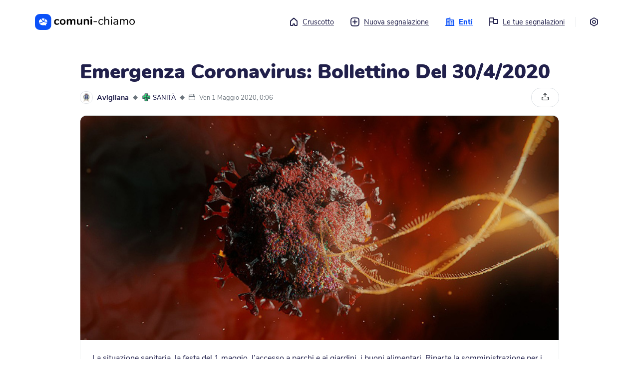

--- FILE ---
content_type: text/html; charset=utf-8
request_url: https://me.comuni-chiamo.com/@avigliana/c/c604496d-bae6-4175-b3fa-adb8b943a071
body_size: 101693
content:
<!DOCTYPE html>
<html
  class="no-js"
  xml:lang="it"
>
  <head>
    <script
      src="https://js.sentry-cdn.com/18928fdc7a03449dbc70d3d9c6efcfa7.min.js"
      crossorigin="anonymous"
    ></script>

      
    <script>
      const env = 'PROD';
      // Disable console log on production
      if (env === "PROD") {
        console.log = function () {};
      }
    </script>

      

    <script
      src="https://cdn.usefathom.com/script.js"
      data-site="EOAEMTVI"
      defer
    ></script>

    <title>
       Emergenza Coronavirus: Bollettino Del 30/4/2020 - Avigliana - Comuni-Chiamo versione web 
    </title>
    <meta name="description" content="" />
    <meta name="viewport" content="width=device-width, initial-scale=1.0" />

    <link
      rel="shortcut icon"
      href="https://cdn-me.comuni-chiamo.com/0.6.1/img/logos/favicon.png"
    />
    <link
      rel="apple-touch-icon"
      href="https://cdn-me.comuni-chiamo.com/0.6.1/img/logos/apple-icon.png"
    />

    <meta name="csrf-token" content="IjU3ZjdiMWY3OGQ3YmYwYTI4ZDA5N2ExOTc0M2U3NmEwMmEwZWZmZDMi.aW8Xpg.1iRL92du0kq32QdDy9bJ-s2yWcc" />

    <!-- HTML5 shim and Respond.js IE8 support of HTML5 tooltipss and media queries -->
    <!--[if lt IE 9]>
      <script src="https://cdn-me.comuni-chiamo.com/0.6.1/js/html5shiv.js"></script>
      <script src="https://cdn-me.comuni-chiamo.com/0.6.1/js/respond.min.js"></script>
    <![endif]-->

    <script
      src="https://cdn-me.comuni-chiamo.com/0.6.1/vendors/jquery/jquery.min.js"
      type="text/javascript"
    ></script>
    <script
      src="https://cdn-me.comuni-chiamo.com/0.6.1/vendors/popper/popper.min.js"
      type="text/javascript"
    ></script>
    <script
      src="https://cdn-me.comuni-chiamo.com/0.6.1/vendors/bootstrap4/bootstrap.min.js"
      type="text/javascript"
    ></script>

    
    <script
      src="https://cdn-me.comuni-chiamo.com/0.6.1/js/libs/cc.js"
      type="text/javascript"
    ></script>

    
    <script
      src="https://cdn-me.comuni-chiamo.com/0.6.1/vendors/autosize/autosize.min.js"
      type="text/javascript"
    ></script>
    <script
      src="https://cdn-me.comuni-chiamo.com/0.6.1/vendors/selectize/selectize.min.js"
      type="text/javascript"
    ></script>
    <script
      src="https://cdn-me.comuni-chiamo.com/0.6.1/vendors/fancybox/jquery.fancybox.min.js"
      type="text/javascript"
    ></script>

    
    <link
      href="https://cdn-me.comuni-chiamo.com/0.6.1/css/main.css"
      rel="stylesheet"
    />

    
	
  


	
	
		
	

	<meta name=”robots” content="index, follow">
	<meta property="og:title" content="Emergenza Coronavirus: Bollettino Del 30/4/2020">
	<meta property="og:description" content="La situazione sanitaria, la festa del 1 maggio, l’accesso a parchi e ai giardini, i buoni alimentari. Riparte la somministrazione per i pubblici esercizi, riapre l’Ecocentro. Parte il bando per i vouc...">
	<meta property="og:image" content="https://cdn-store.comuni-chiamo.com/production/connects/955/45f852aa-dbdc-4e31-adab-64b0cbfd7825.jpg">
	<meta property="og:url" content="https://me.comuni-chiamo.com/@avigliana/c/c604496d-bae6-4175-b3fa-adb8b943a071">
	<meta property="og:site_name" content="Comuni-Chiamo">
	<meta property="og:type" content="article">
	<meta name="twitter:card" content="summary_large_image">
	<meta name="twitter:image:alt" content="Emergenza Coronavirus: Bollettino Del 30/4/2020 - Avigliana">
	<meta name="twitter:site" content="@comuni_chiamo">

  </head>
  <body>
    <!--[if lt IE 8]>
      <p class="browserupgrade">
        You are using an <strong>outdated</strong> browser. Please
        <a href="http://browsehappy.com/">upgrade your browser</a> to improve
        your experience.
      </p>
    <![endif]-->

    <noscript>
      <div class="noscript-wrapper">
        <div class="noscript-alert" role="alert">
          <div class="alert-icon" aria-hidden="true">
            <i class="cc-icon-alert" aria-hidden="true"></i>
          </div>
          <div class="alert-text">Per poter utilizzare questo sito è necessario abilitare i JavaScript. Se hai bisogno di aiuto, trovi istruzioni su come abilitarli sul tuo browser cliccando su <a href='https://www.enable-javascript.com/it/''>questo link</a>.</div>
        </div>
      </div>
    </noscript>

    <!-- Add your site or application content here -->
    
  

<div class="main-container">
  <div class="main-wrapper">
    <header id="topbar">
      <div class="logo-container">
        <a href="/">
          <svg width="233" height="38" version="1.1" id="comuni-chiamo-logo" xmlns="http://www.w3.org/2000/svg" xmlns:xlink="http://www.w3.org/1999/xlink" x="0px" y="0px" viewBox="0 0 2000 325.6" style="enable-background:new 0 0 2000 325.6;" xml:space="preserve">
              <title>Torna al cruscotto</title>
              <g>
                  <g id="logo_x2F_scritta" transform="translate(43.786448, 6.469468)">
                      <path id="comuni-chiamo" class="st0" d="M396.7,215.3c-11.2,0-21.5-2.6-30.1-6.9c-8.6-5.2-15.5-11.2-19.8-20.6
                          c-4.3-9.5-6.9-18.9-6.9-30.9s2.6-22.3,6.9-30.9s12-16.3,20.6-20.6c8.6-4.3,18.9-7.7,30.1-7.7c6,0,12,0.9,18,2.6
                          c6.9,0.9,12,3.4,17.2,6c5.2,3.4,6.9,7.7,6.9,12.9c0,3.4-0.9,6-2.6,8.6c-1.7,1.7-3.4,3.4-6,3.4c-1.7,0-3.4,0-5.2-0.9
                          c-1.7-0.9-3.4-2.6-5.2-4.3c-3.4-1.7-6.9-3.4-10.3-4.3c-2.6-1.7-6.9-1.7-10.3-1.7c-9.5,0-17.2,3.4-22.3,9.5
                          c-5.2,6-7.7,15.5-7.7,26.6c0,11.2,2.6,20.6,7.7,26.6c5.2,6,12.9,9.5,22.3,9.5c3.4,0,6.9-0.9,10.3-1.7c3.4-0.9,6-2.6,10.3-5.2
                          c2.6-1.7,4.3-2.6,6-3.4s3.4-0.9,5.2-0.9c2.6,0,4.3,0.9,6,3.4s2.6,5.2,2.6,7.7s-0.9,5.2-1.7,6.9c-0.9,1.7-3.4,3.4-6,5.2
                          c-5.2,3.4-10.3,5.2-16.3,6.9C409.6,214.4,403.6,215.3,396.7,215.3z M511.9,215.3c-11.2,0-21.5-2.6-30.1-6.9
                          c-8.6-5.2-15.5-12-20.6-20.6c-5.2-8.6-6.9-19.8-6.9-30.9c0-11.2,2.6-22.3,6.9-30.9c4.3-8.6,11.2-15.5,20.6-20.6
                          c8.6-5.2,18.9-6.9,30.1-6.9c11.2,0,22.3,0.9,30.9,6s15.5,12,19.8,20.6c4.3,8.6,6.9,18.9,6.9,30.9c0,12-2.6,22.3-6.9,30.9
                          c-4.3,8.6-11.2,16.3-19.8,20.6C534.2,212.7,523.9,215.3,511.9,215.3z M511.9,192.1c9.5,0,16.3-3.4,21.5-9.5
                          c5.2-6,7.7-15.5,7.7-27.5c0-12-2.6-20.6-7.7-27.5c-5.2-6.9-12-9.5-21.5-9.5s-16.3,3.4-21.5,9.5c-5.2,6-7.7,15.5-7.7,27.5
                          c0,12,2.6,21.5,7.7,27.5C495.6,189.5,502.4,192.1,511.9,192.1z M729.3,96.7c12,0,21.5,3.4,28.4,11.2s9.5,18.9,9.5,35.2v57.6
                          c0,4.3-1.7,7.7-4.3,10.3c-2.6,2.6-6,3.4-10.3,3.4s-7.7-0.9-10.3-3.4c-2.6-2.6-4.3-6-4.3-10.3V144c0-8.6-1.7-14.6-4.3-18
                          c-3.4-3.4-7.7-5.2-13.7-5.2c-7.7,0-13.7,2.6-18,7.7c-4.3,5.2-6.9,12-6.9,21.5v51.6c0,4.3-1.7,7.7-4.3,10.3
                          c-2.6,2.6-6,3.4-10.3,3.4s-7.7-0.9-10.3-3.4c-2.6-2.6-4.3-6-4.3-10.3v-56.7c0-8.6-1.7-14.6-4.3-18c-3.4-3.4-7.7-5.2-13.7-5.2
                          c-7.7,0-13.7,2.6-18,7.7c-4.3,5.2-6.9,12-6.9,21.5v51.6c0,4.3-1.7,7.7-4.3,10.3c-2.6,2.6-6,3.4-10.3,3.4c-4.3,0-7.7-0.9-10.3-3.4
                          s-3.4-7.7-3.4-12v-89.4c0-4.3,1.7-7.7,4.3-10.3c2.6-2.6,6-3.4,10.3-3.4c4.3,0,6.9,0.9,9.5,3.4c2.6,2.6,3.4,5.2,3.4,9.5v5.2
                          c3.4-6,8.6-11.2,14.6-13.7c6-3.4,12.9-5.2,20.6-5.2c17.2,0,28.4,6.9,34.4,21.5c3.4-6.9,8.6-12,15.5-15.5
                          C712.9,99.3,720.7,96.7,729.3,96.7z M887.4,97.6c4.3,0,7.7,0.9,10.3,3.4c2.6,2.6,4.3,6,4.3,10.3v89.4c0,4.3-1.7,6.9-4.3,9.5
                          c-2.6,2.6-6,3.4-10.3,3.4s-7.7-0.9-10.3-3.4c-2.6-2.6-3.4-5.2-3.4-9.5v-6c-3.4,6-8.6,11.2-14.6,14.6s-12.9,5.2-20.6,5.2
                          c-27.5,0-42.1-15.5-42.1-46.4v-56.7c0-4.3,1.7-7.7,4.3-10.3s6.9-3.4,11.2-3.4c4.3,0,7.7,0.9,10.3,3.4s4.3,6,4.3,10.3v57.6
                          c0,7.7,1.7,13.7,5.2,18c3.4,3.4,8.6,6,15.5,6c7.7,0,14.6-2.6,19.8-7.7c5.2-5.2,6.9-12,6.9-21.5v-51.6c0-4.3,1.7-7.7,4.3-10.3
                          C880.5,99.3,883.1,97.6,887.4,97.6z M998.2,96.7c13.7,0,24.1,3.4,30.1,11.2c6.9,7.7,10.3,19.8,10.3,35.2v57.6
                          c0,4.3-0.9,7.7-3.4,10.3c-2.6,2.6-6,3.4-10.3,3.4c-4.3,0-7.7-0.9-10.3-3.4c-2.6-2.6-4.3-6-4.3-10.3v-55c0-8.6-1.7-15.5-5.2-18.9
                          s-8.6-6-15.5-6c-8.6,0-14.6,2.6-19.8,7.7c-5.2,5.2-7.7,12-7.7,21.5v51.6c0,4.3-1.7,7.7-4.3,10.3c-2.6,2.6-6,3.4-10.3,3.4
                          c-4.3,0-7.7-0.9-10.3-3.4c-2.6-2.6-3.4-6-3.4-10.3v-90.2c0-4.3,1.7-6.9,4.3-9.5c0.9-3.4,5.2-4.3,9.5-4.3c4.3,0,6.9,0.9,9.5,3.4
                          c2.6,2.6,3.4,5.2,3.4,9.5v6c3.4-6,9.5-11.2,15.5-14.6C982.7,98.5,990.5,96.7,998.2,96.7z M1083.3,214.4c-4.3,0-7.7-0.9-10.3-3.4
                          s-4.3-6-4.3-10.3v-89.4c0-4.3,1.7-7.7,4.3-10.3c2.6-2.6,6-3.4,10.3-3.4c4.3,0,7.7,0.9,10.3,3.4s4.3,6,4.3,10.3v89.4
                          c0,4.3-1.7,7.7-4.3,10.3C1091,213.6,1087.6,214.4,1083.3,214.4z M1083.3,77c-5.2,0-9.5-1.7-12.9-4.3c-3.4-2.6-4.3-6.9-4.3-11.2
                          s1.7-8.6,4.3-11.2c3.4-2.6,7.7-4.3,12.9-4.3c5.2,0,9.5,1.7,12,4.3c3.4,2.6,5.2,6.9,5.2,11.2s-1.7,8.6-4.3,11.2
                          C1092.7,75.3,1088.4,77,1083.3,77z M1137.4,159.5c-2.6,0-5.2-0.9-6-1.7c-0.9-0.9-2.6-3.4-2.6-5.2s0.9-4.3,2.6-6
                          c1.7-1.7,3.4-2.6,6-2.6h50.7c2.6,0,5.2,0.9,6.9,2.6c1.7,1.7,2.6,3.4,2.6,6c0,2.6-0.9,4.3-2.6,5.2c-1.7,0.9-3.4,1.7-6.9,1.7H1137.4
                          z M1280.9,214.4c-10.3,0-19.8-2.6-27.5-6.9c-7.7-5.2-14.6-11.2-18.9-20.6c-4.3-9.5-6.9-18.9-6.9-30.9c0-12,2.6-21.5,6.9-30.9
                          c4.3-8.6,11.2-16.3,18.9-20.6c8.6-5.2,17.2-7.7,28.4-7.7c6,0,12,0.9,17.2,2.6c5.2,1.7,11.2,4.3,15.5,6.9c2.6,1.7,5.2,3.4,6,5.2
                          c0.9,1.7,1.7,3.4,1.7,6s-0.9,4.3-1.7,5.2c-0.9,0.9-2.6,1.7-4.3,1.7c-0.9,0-2.6,0-3.4-0.9c-0.9-0.9-2.6-0.9-3.4-1.7h-0.9
                          c-0.9,0-0.9-0.9-0.9-0.9c-4.3-2.6-7.7-4.3-11.2-6c-3.4-1.7-7.7-2.6-13.7-2.6c-11.2,0-19.8,3.4-26.6,11.2c-6.9,7.7-9.5,18-9.5,31.8
                          s3.4,24.1,9.5,31.8c6,7.7,14.6,11.2,26.6,11.2c5.2,0,9.5-0.9,13.7-2.6c4.3-1.7,7.7-3.4,11.2-6c1.7-0.9,3.4-1.7,5.2-2.6
                          s2.6-0.9,4.3-0.9s3.4,0.9,4.3,1.7c0.9,0.9,1.7,3.4,1.7,5.2c0,1.7-0.9,3.4-1.7,5.2c-0.9,1.7-3.4,3.4-6,5.2
                          c-4.3,2.6-9.5,5.2-15.5,6.9C1292.9,213.6,1286.9,214.4,1280.9,214.4z M1402.9,97.6c12.9,0,23.2,3.4,30.1,11.2
                          c6.9,7.7,10.3,18.9,10.3,33.5V205c0,2.6-0.9,5.2-2.6,6.9c-1.7,1.7-4.3,2.6-6.9,2.6s-5.2-0.9-6.9-2.6c-1.7-1.7-2.6-4.3-2.6-6.9
                          v-62.7c0-10.3-1.7-17.2-6-22.3c-4.3-5.2-10.3-6.9-19.8-6.9c-10.3,0-18.9,3.4-24.9,9.5c-6,6-9.5,14.6-9.5,25.8V205
                          c0,2.6-0.9,5.2-2.6,6.9c-1.7,1.7-4.3,2.6-6.9,2.6c-2.6,0-5.2-0.9-6.9-2.6c-1.7-1.7-2.6-4.3-2.6-6.9V57.2c0-2.6,0.9-5.2,2.6-6.9
                          c1.7-1.7,4.3-2.6,6.9-2.6c2.6,0,5.2,0.9,6.9,2.6c1.7,1.7,2.6,3.4,2.6,6.9v61c3.4-6.9,8.6-12,15.5-15.5
                          C1386.6,99.3,1394.3,97.6,1402.9,97.6z M1487.9,214.4c-2.6,0-5.2-0.9-6.9-2.6c-1.7-1.7-2.6-4.3-2.6-6.9V107c0-2.6,0.9-5.2,2.6-6.9
                          c1.7-1.7,4.3-2.6,6.9-2.6s5.2,0.9,6.9,2.6s2.6,4.3,2.6,6.9V205c0,3.4-0.9,5.2-2.6,6.9S1490.5,214.4,1487.9,214.4z M1487.9,73.5
                          c-3.4,0-6.9-0.9-9.5-3.4s-3.4-5.2-3.4-8.6c0-3.4,0.9-6,3.4-8.6c2.6-2.6,5.2-3.4,9.5-3.4s6.9,0.9,9.5,3.4c2.6,2.6,3.4,5.2,3.4,8.6
                          c0,3.4-0.9,6-3.4,8.6C1494.8,72.7,1491.4,73.5,1487.9,73.5z M1579,97.6c28.4,0,42.1,14.6,42.1,44.7V205c0,2.6-0.9,5.2-2.6,6.9
                          c-1.7,1.7-3.4,2.6-6.9,2.6c-2.6,0-5.2-0.9-6.9-2.6s-2.6-4.3-2.6-6.9v-11.2c-2.6,6.9-7.7,12-13.7,15.5c-6,3.4-12.9,5.2-20.6,5.2
                          c-6.9,0-13.7-1.7-19.8-4.3c-6-2.6-11.2-6.9-14.6-12s-5.2-11.2-5.2-17.2c0-8.6,2.6-15.5,6.9-19.8c4.3-4.3,11.2-7.7,21.5-10.3
                          c9.5-1.7,23.2-3.4,39.5-3.4h6.9v-7.7c0-9.5-1.7-16.3-6-20.6c-3.4-4.3-10.3-6.9-18-6.9c-10.3,0-21.5,2.6-31.8,8.6
                          c-4.3,2.6-6.9,4.3-8.6,4.3s-3.4-0.9-4.3-1.7c-0.9-0.9-1.7-3.4-1.7-5.2s0.9-4.3,1.7-6c0.9-1.7,3.4-3.4,6-5.2
                          c5.2-3.4,11.2-5.2,18-6.9S1572.1,97.6,1579,97.6z M1571.3,199.8c9.5,0,17.2-3.4,23.2-9.5c6-6,8.6-14.6,8.6-24.1v-6.9h-4.3
                          c-13.7,0-24.1,0.9-30.9,1.7c-6.9,0.9-12,3.4-15.5,6c-3.4,2.6-4.3,6.9-4.3,12c0,6,2.6,11.2,6.9,14.6
                          C1559.3,197.3,1565.3,199.8,1571.3,199.8z M1782.7,97.6c24.9,0,37.8,14.6,37.8,44.7V205c0,2.6-0.9,5.2-2.6,6.9
                          c-1.7,1.7-4.3,2.6-6.9,2.6s-5.2-0.9-6.9-2.6c-1.7-1.7-2.6-4.3-2.6-6.9v-62.7c0-10.3-1.7-18-5.2-22.3s-9.5-6.9-17.2-6.9
                          c-9.5,0-17.2,3.4-22.3,9.5c-5.2,6-7.7,14.6-7.7,25.8V205c0,2.6-0.9,5.2-2.6,6.9c-1.7,1.7-4.3,2.6-6.9,2.6s-5.2-0.9-6.9-2.6
                          c-1.7-1.7-2.6-4.3-2.6-6.9v-62.7c0-10.3-1.7-18-5.2-22.3c-3.4-4.3-9.5-6.9-17.2-6.9c-9.5,0-16.3,3.4-22.3,9.5
                          c-6,6-8.6,14.6-8.6,25.8V205c0,2.6-0.9,5.2-2.6,6.9c-1.7,1.7-4.3,2.6-6.9,2.6s-5.2-0.9-6.9-2.6c-1.7-1.7-2.6-4.3-2.6-6.9V107
                          c0-2.6,0.9-5.2,2.6-6.9c1.7-1.7,4.3-2.6,6.9-2.6s5.2,0.9,6.9,2.6s2.6,3.4,2.6,6.9v11.2c3.4-6.9,7.7-12,13.7-15.5
                          c6-3.4,12.9-5.2,20.6-5.2c17.2,0,29.2,7.7,34.4,22.3c3.4-6.9,8.6-12,14.6-16.3C1766.3,99.3,1774.1,97.6,1782.7,97.6z M1902.1,97.6
                          c10.3,0,19.8,2.6,28.4,6.9c8.6,4.3,14.6,12,18.9,20.6s6.9,18.9,6.9,30.9c0,12-2.6,22.3-6.9,30.9s-10.3,15.5-18.9,20.6
                          c-8.6,5.2-17.2,6.9-28.4,6.9c-11.2,0-19.8-2.6-28.4-6.9c-8.6-4.3-14.6-12-18.9-20.6s-6.9-18.9-6.9-30.9c0-12,2.6-22.3,6.9-30.9
                          s10.3-15.5,18.9-20.6C1882.3,99.3,1890.9,97.6,1902.1,97.6z M1902.1,113.1c-11.2,0-19.8,3.4-25.8,11.2c-6,7.7-9.5,18-9.5,31.8
                          c0,13.7,2.6,24.9,8.6,31.8c6,6.9,14.6,11.2,25.8,11.2c11.2,0,19.8-3.4,25.8-11.2s8.6-18,8.6-31.8c0-13.7-3.4-24.1-9.5-31.8
                          C1921,116.5,1913.3,113.1,1902.1,113.1z"/>
                  </g>
                  <g>
                      <g id="Pictogram">
                          <g id="Soluzione-per-Comuni" transform="translate(-101.000000, -42.000000)">
                              <g id="NavBar" transform="translate(101.000000, 42.000000)">
                                  <g id="logo_x2F_logo">
                                      <g id="Logo_1_" transform="translate(0.421299, 0.000000)">
                                          <g id="logo_x2F_symbol">
                                              <path id="Logo" class="st1" d="M203.2,0c42.1,0,57.6,4.3,73,12.9s27.5,20.6,36.1,36.1c8.6,15.5,12.9,30.9,12.9,73v81.6
                                                  c0,42.1-4.3,57.6-12.9,73c-8.6,15.5-20.6,27.5-36.1,36.1c-15.5,8.6-30.9,12.9-73,12.9h-81.6c-42.1,0-57.6-4.3-73-12.9
                                                  c-15.5-8.6-27.5-20.6-36.1-36.1s-12.9-30.9-12.9-73V122c0-42.1,4.3-57.6,12.9-73s20.6-27.5,36.1-36.1S79.5,0,121.6,0H203.2z
                                                  "/>
                                          </g>
                                      </g>
                                  </g>
                              </g>
                          </g>
                      </g>
                      <g>
                          <path class="st2" d="M193.9,98.3c-0.7-1.3-1.9-2.3-3.3-2.7c-8.9-2.6-18.2-3.9-27.7-3.9c-8.5,0-16.9,1-24.9,3.1
                              c-0.9,0.2-1.6,0.8-2,1.6c-0.4,0.8-0.5,1.7-0.2,2.5c5.4,14.8,15.4,28.2,29,38.8c2.7,2.1,6.8,1.8,9.2-0.8
                              c9.3-10.3,16.1-21.9,20.3-34.2C194.7,101.2,194.6,99.6,193.9,98.3z"/>
                          <path class="st2" d="M152.3,146c-11-9.4-19.7-20.3-25.8-32.5c-1.5-3.1-2.9-6.2-4-9.4c-0.3-0.9-1-1.5-1.8-1.9
                              c-0.4-0.1-0.7-0.2-1.1-0.2c-0.5,0-1,0.1-1.4,0.3c-24.8,12.8-39.7,34.9-39.7,59c0,4,0.4,8,1.2,11.9c0.7,3.3,3.9,5.5,7.3,5.2
                              c12.1-1.1,24-3.7,35.3-7.7c12.2-4.3,23.4-10.1,33.3-17.3c0,0,0,0,0,0c0.7-0.5,1.2-1.4,1.2-2.3c0-0.9-0.4-1.8-1.1-2.4
                              C154.5,147.8,153.4,146.9,152.3,146z"/>
                          <path class="st2" d="M213.7,105.8c-0.7-0.4-1.4-0.6-2.2-0.6c-0.5,0-1,0.1-1.4,0.3c-1.2,0.4-2.1,1.4-2.6,2.6
                              c-1.6,4.5-3.5,9-5.7,13.3c-4.6,9-10.4,17.5-17.5,25.3c-0.5,0.5-0.7,1.2-0.5,1.9c0.1,0.7,0.6,1.3,1.2,1.6
                              c15.6,7.3,33.2,11.2,51.1,11.2c2.4,0,4.8-0.1,7.1-0.2c1.1-0.1,2.1-0.6,2.9-1.4c0.7-0.8,1.1-1.9,1-3
                              C246.5,147.1,241.8,123,213.7,105.8z"/>
                          <path class="st2" d="M244.4,176.3c-0.4-0.6-1.1-0.8-1.8-0.8c-2.1,0.1-4.2,0.2-6.4,0.2c-21.4,0-42.2-4.9-60.4-14.1
                              c-2.7-1.3-5.8-1.2-8.2,0.6c-6.6,5-21.4,15.2-40.6,22c-11.5,4.1-23.5,6.8-35.7,8.1c-0.8,0.1-1.5,0.6-1.8,1.3
                              c-0.3,0.8-0.3,1.6,0.2,2.3c15,21.5,43.1,34.9,73.2,34.9l1.7,0c7.8-0.1,15.4-1.1,22.7-2.9l1.5-0.1c0,0,0,0,0,0
                              c0.1,0,0.3,0,0.4,0.1l1.4,0.4c5.2,1.5,17.3,5,34,5.6c0.7,0.1,1.2-0.3,1.6-0.8c0.4-0.5,0.4-1.2,0.1-1.8c-3-6.3-5-11.8-6.4-17.4
                              c-0.2-0.6,0.1-1.3,0.6-1.7l2.1-1.7c0,0,0.1-0.1,0.1-0.1c10.8-8.9,18.4-20,22.1-32.1C244.9,177.6,244.8,176.8,244.4,176.3z"/>
                      </g>
                  </g>
              </g>
          </svg>
        </a>
      </div>
      <a class="sr-only sr-only-focusable" href="#content" tabindex="0">
        Vai al contenuto principale
      </a>
      
        <nav aria-label="menu principale">
	<ul class="menu">
		<li class="">
		  <a href="/">
		  	<i class="cc-icon-home" aria-hidden="true"></i>Cruscotto
		  </a>
		</li>
		<li class="">
		  <a href="#" role="button" data-toggle="modal" data-target="#entitySelectionModal">
		  	<i class="cc-icon-add" aria-hidden="true"></i>Nuova segnalazione
		  </a>
		</li>

		<li class="active">
		  <a href="/entities">
		  	<i class="cc-icon-buildings" aria-hidden="true"></i>Enti
		  </a>
		</li>

		<li class="">
		  <a href="/users/me/reports">
		  	<i class="cc-icon-report" aria-hidden="true"></i>Le tue segnalazioni
		  </a>
		</li>

		<li><div class="border-left" aria-hidden="true">&nbsp;</div></li>

		<li class="">
			<a href="/settings" title="Impostazioni">
				<i class="cc-icon-settings mr-0" aria-hidden="true"></i>
				<span class="sr-only">Impostazioni</span>
			</a>
		</li>
	</ul>
</nav>


<!-- Modal -->
<div class="modal fade" id="entitySelectionModal" tabindex="-1" aria-labelledby="entitySelectionLabel" aria-hidden="true">
	<div class="modal-dialog modal-lg modal-dialog-centered modal-dialog-scrollable">
		<div class="modal-content" style="height: 650px;">
			<div class="modal-header">
				<button type="button" class="close" data-dismiss="modal" aria-label="Close">
					<span aria-hidden="true">&times;</span>
				</button>
			</div>
			<div class="modal-body pt-0">
				<div class="container-fluid">
					<div class="entity-wrapper new-report-wrapper">
						<div id="step-entities" class="step">
							<div class="d-flex">
								<div class="pt-1">
									<h3 class="h2 step-title">
										Nuova segnalazione
									</h3>
									<p>Dove vuoi effettuare la segnalazione?</p>
								</div>
							</div>

							
							<div class="search-container mb-4">
								<fieldset class="search-wrapper" role="search">
									<div class="search-icon">
										<div class="icon"><span class="cc-icon-search"></span></div>
									</div>
									<label for="entities-reports-filter" class="sr-only">Cerca ente</label>
									<input type="search" class="search-field" id="entities-reports-filter" placeholder="Cerca...">
								</fieldset>
							</div>

							<div class="list-rounded">
								
								<a href="/@adria/services/reports" class="list-rounded-item entities-element">
									<div class="elements-wrapper" aria-hidden="true">
										<div class="entity-img">
											<img src="https://cdn-store.comuni-chiamo.com/production/workspace_logos/177/6efc6826-d3ad-49d0-8abe-f7635c819e71_large.png" alt="" role="presentation" />
										</div>

										<div class="element-name">
											Adria
										</div>

										<span class="icons ml-auto pr-2" aria-hidden="true">
											<i class="cc-icon-arrow-right" aria-hidden="true"></i>
										</span>
									</div>
								</a>
								
								<a href="/@anzoladellemilia/services/reports" class="list-rounded-item entities-element">
									<div class="elements-wrapper" aria-hidden="true">
										<div class="entity-img">
											<img src="https://cdn-store.comuni-chiamo.com/production/workspace_logos/161/a77fcd08-c126-44bb-a888-f78785e41410_large.png" alt="" role="presentation" />
										</div>

										<div class="element-name">
											Anzola dell&#39;Emilia
										</div>

										<span class="icons ml-auto pr-2" aria-hidden="true">
											<i class="cc-icon-arrow-right" aria-hidden="true"></i>
										</span>
									</div>
								</a>
								
								<a href="/@aquilonia/services/reports" class="list-rounded-item entities-element">
									<div class="elements-wrapper" aria-hidden="true">
										<div class="entity-img">
											<img src="https://cdn-store.comuni-chiamo.com/production/workspace_logos/300/1e986654-9bf9-489e-b4dc-1db1a7ccb04e_large.jpg" alt="" role="presentation" />
										</div>

										<div class="element-name">
											Aquilonia
										</div>

										<span class="icons ml-auto pr-2" aria-hidden="true">
											<i class="cc-icon-arrow-right" aria-hidden="true"></i>
										</span>
									</div>
								</a>
								
								<a href="/@argenta/services/reports" class="list-rounded-item entities-element">
									<div class="elements-wrapper" aria-hidden="true">
										<div class="entity-img">
											<img src="https://cdn-store.comuni-chiamo.com/production/workspace_logos/304/306f1efe-3e4c-4202-9b51-b0428dfd6202_large.png" alt="" role="presentation" />
										</div>

										<div class="element-name">
											Argenta
										</div>

										<span class="icons ml-auto pr-2" aria-hidden="true">
											<i class="cc-icon-arrow-right" aria-hidden="true"></i>
										</span>
									</div>
								</a>
								
								<a href="/@avigliana/services/reports" class="list-rounded-item entities-element">
									<div class="elements-wrapper" aria-hidden="true">
										<div class="entity-img">
											<img src="https://cdn-store.comuni-chiamo.com/production/workspace_logos/179/d234277c-e2d6-4ad8-b5cb-f42653f533ab_large.png" alt="" role="presentation" />
										</div>

										<div class="element-name">
											Avigliana
										</div>

										<span class="icons ml-auto pr-2" aria-hidden="true">
											<i class="cc-icon-arrow-right" aria-hidden="true"></i>
										</span>
									</div>
								</a>
								
								<a href="/@baricella/services/reports" class="list-rounded-item entities-element">
									<div class="elements-wrapper" aria-hidden="true">
										<div class="entity-img">
											<img src="https://cdn-store.comuni-chiamo.com/production/workspace_logos/140/fb007afe-b090-4dd0-9ea3-9f2057b39126_large.png" alt="" role="presentation" />
										</div>

										<div class="element-name">
											Baricella
										</div>

										<span class="icons ml-auto pr-2" aria-hidden="true">
											<i class="cc-icon-arrow-right" aria-hidden="true"></i>
										</span>
									</div>
								</a>
								
								<a href="/@bedizzole/services/reports" class="list-rounded-item entities-element">
									<div class="elements-wrapper" aria-hidden="true">
										<div class="entity-img">
											<img src="https://cdn-store.comuni-chiamo.com/production/workspace_logos/209/958cdc22-68b1-4756-92b5-4aa5324c44af_large.png" alt="" role="presentation" />
										</div>

										<div class="element-name">
											Bedizzole
										</div>

										<span class="icons ml-auto pr-2" aria-hidden="true">
											<i class="cc-icon-arrow-right" aria-hidden="true"></i>
										</span>
									</div>
								</a>
								
								<a href="/@bellusco/services/reports" class="list-rounded-item entities-element">
									<div class="elements-wrapper" aria-hidden="true">
										<div class="entity-img">
											<img src="https://cdn-store.comuni-chiamo.com/production/workspace_logos/150/5948bcf7-8e82-4be5-87bb-462785f910a6_large.png" alt="" role="presentation" />
										</div>

										<div class="element-name">
											Bellusco
										</div>

										<span class="icons ml-auto pr-2" aria-hidden="true">
											<i class="cc-icon-arrow-right" aria-hidden="true"></i>
										</span>
									</div>
								</a>
								
								<a href="/@bentivoglio/services/reports" class="list-rounded-item entities-element">
									<div class="elements-wrapper" aria-hidden="true">
										<div class="entity-img">
											<img src="https://cdn-store.comuni-chiamo.com/production/workspace_logos/78/00e45a1e-702a-4e8c-9796-a81dd7b82995_large.png" alt="" role="presentation" />
										</div>

										<div class="element-name">
											Bentivoglio
										</div>

										<span class="icons ml-auto pr-2" aria-hidden="true">
											<i class="cc-icon-arrow-right" aria-hidden="true"></i>
										</span>
									</div>
								</a>
								
								<a href="/@comunedibibbiano/services/reports" class="list-rounded-item entities-element">
									<div class="elements-wrapper" aria-hidden="true">
										<div class="entity-img">
											<img src="https://cdn-store.comuni-chiamo.com/production/workspace_logos/351/99cc4886-704a-4261-81a8-7885e8be41b2_large.png" alt="" role="presentation" />
										</div>

										<div class="element-name">
											Bibbiano
										</div>

										<span class="icons ml-auto pr-2" aria-hidden="true">
											<i class="cc-icon-arrow-right" aria-hidden="true"></i>
										</span>
									</div>
								</a>
								
								<a href="/@brisighella/services/reports" class="list-rounded-item entities-element">
									<div class="elements-wrapper" aria-hidden="true">
										<div class="entity-img">
											<img src="https://cdn-store.comuni-chiamo.com/production/workspace_logos/74/f52f289c-9270-4259-9bf0-551e56e3c48d_large.png" alt="" role="presentation" />
										</div>

										<div class="element-name">
											Brisighella
										</div>

										<span class="icons ml-auto pr-2" aria-hidden="true">
											<i class="cc-icon-arrow-right" aria-hidden="true"></i>
										</span>
									</div>
								</a>
								
								<a href="/@budrio/services/reports" class="list-rounded-item entities-element">
									<div class="elements-wrapper" aria-hidden="true">
										<div class="entity-img">
											<img src="https://cdn-store.comuni-chiamo.com/production/workspace_logos/148/e6d25801-1b6a-4087-97b7-6631ac2f1b31_large.png" alt="" role="presentation" />
										</div>

										<div class="element-name">
											Budrio
										</div>

										<span class="icons ml-auto pr-2" aria-hidden="true">
											<i class="cc-icon-arrow-right" aria-hidden="true"></i>
										</span>
									</div>
								</a>
								
								<a href="/@busseto/services/reports" class="list-rounded-item entities-element">
									<div class="elements-wrapper" aria-hidden="true">
										<div class="entity-img">
											<img src="https://cdn-store.comuni-chiamo.com/production/workspace_logos/136/dc2b9bce-3d46-4a93-af70-9892498c5f27_large.png" alt="" role="presentation" />
										</div>

										<div class="element-name">
											Busseto
										</div>

										<span class="icons ml-auto pr-2" aria-hidden="true">
											<i class="cc-icon-arrow-right" aria-hidden="true"></i>
										</span>
									</div>
								</a>
								
								<a href="/@calderaradireno/services/reports" class="list-rounded-item entities-element">
									<div class="elements-wrapper" aria-hidden="true">
										<div class="entity-img">
											<img src="https://cdn-store.comuni-chiamo.com/production/workspace_logos/163/cba3e597-ddcb-411e-8292-fa5d0a1dc2f8_large.png" alt="" role="presentation" />
										</div>

										<div class="element-name">
											Calderara di Reno
										</div>

										<span class="icons ml-auto pr-2" aria-hidden="true">
											<i class="cc-icon-arrow-right" aria-hidden="true"></i>
										</span>
									</div>
								</a>
								
								<a href="/@camposanto/services/reports" class="list-rounded-item entities-element">
									<div class="elements-wrapper" aria-hidden="true">
										<div class="entity-img">
											<img src="https://cdn-store.comuni-chiamo.com/production/workspace_logos/310/1e5d5ac9-a342-4cff-8d33-c8044719f0e1_large.jpg" alt="" role="presentation" />
										</div>

										<div class="element-name">
											Camposanto
										</div>

										<span class="icons ml-auto pr-2" aria-hidden="true">
											<i class="cc-icon-arrow-right" aria-hidden="true"></i>
										</span>
									</div>
								</a>
								
								<a href="/@casalecchiodireno/services/reports" class="list-rounded-item entities-element">
									<div class="elements-wrapper" aria-hidden="true">
										<div class="entity-img">
											<img src="https://cdn-store.comuni-chiamo.com/production/workspace_logos/283/c39e5718-f304-4059-aab7-ef642c8632fa_large.png" alt="" role="presentation" />
										</div>

										<div class="element-name">
											Casalecchio di Reno
										</div>

										<span class="icons ml-auto pr-2" aria-hidden="true">
											<i class="cc-icon-arrow-right" aria-hidden="true"></i>
										</span>
									</div>
								</a>
								
								<a href="/@casolavalsenio/services/reports" class="list-rounded-item entities-element">
									<div class="elements-wrapper" aria-hidden="true">
										<div class="entity-img">
											<img src="https://cdn-store.comuni-chiamo.com/production/workspace_logos/32/f2a41301-8bd0-4dde-9689-730051ab111d_large.png" alt="" role="presentation" />
										</div>

										<div class="element-name">
											Casola Valsenio
										</div>

										<span class="icons ml-auto pr-2" aria-hidden="true">
											<i class="cc-icon-arrow-right" aria-hidden="true"></i>
										</span>
									</div>
								</a>
								
								<a href="/@castelbolognese/services/reports" class="list-rounded-item entities-element">
									<div class="elements-wrapper" aria-hidden="true">
										<div class="entity-img">
											<img src="https://cdn-store.comuni-chiamo.com/production/workspace_logos/103/512150b5-a0a9-4e77-ae2a-21d135367550_large.png" alt="" role="presentation" />
										</div>

										<div class="element-name">
											Castel Bolognese
										</div>

										<span class="icons ml-auto pr-2" aria-hidden="true">
											<i class="cc-icon-arrow-right" aria-hidden="true"></i>
										</span>
									</div>
								</a>
								
								<a href="/@castelmaggiore/services/reports" class="list-rounded-item entities-element">
									<div class="elements-wrapper" aria-hidden="true">
										<div class="entity-img">
											<img src="https://cdn-store.comuni-chiamo.com/production/workspace_logos/125/4343b0e3-981c-44b2-8c89-e4e0d0ee91f4_large.png" alt="" role="presentation" />
										</div>

										<div class="element-name">
											Castel Maggiore
										</div>

										<span class="icons ml-auto pr-2" aria-hidden="true">
											<i class="cc-icon-arrow-right" aria-hidden="true"></i>
										</span>
									</div>
								</a>
								
								<a href="/@castelfrancoemilia/services/reports" class="list-rounded-item entities-element">
									<div class="elements-wrapper" aria-hidden="true">
										<div class="entity-img">
											<img src="https://cdn-store.comuni-chiamo.com/production/workspace_logos/267/7f9818cb-8a15-4dcc-a382-10d4d2670f1f_large.png" alt="" role="presentation" />
										</div>

										<div class="element-name">
											Castelfranco Emilia
										</div>

										<span class="icons ml-auto pr-2" aria-hidden="true">
											<i class="cc-icon-arrow-right" aria-hidden="true"></i>
										</span>
									</div>
								</a>
								
								<a href="/@castellodargile/services/reports" class="list-rounded-item entities-element">
									<div class="elements-wrapper" aria-hidden="true">
										<div class="entity-img">
											<img src="https://cdn-store.comuni-chiamo.com/production/workspace_logos/79/b47b43f8-e975-400d-bd8f-046f5eacc729_large.png" alt="" role="presentation" />
										</div>

										<div class="element-name">
											Castello d&#39;Argile
										</div>

										<span class="icons ml-auto pr-2" aria-hidden="true">
											<i class="cc-icon-arrow-right" aria-hidden="true"></i>
										</span>
									</div>
								</a>
								
								<a href="/@castelnuovorangone/services/reports" class="list-rounded-item entities-element">
									<div class="elements-wrapper" aria-hidden="true">
										<div class="entity-img">
											<img src="https://cdn-store.comuni-chiamo.com/production/workspace_logos/160/a6f5aa80-9838-4c77-a007-ee61ade13fe3_large.png" alt="" role="presentation" />
										</div>

										<div class="element-name">
											Castelnuovo Rangone
										</div>

										<span class="icons ml-auto pr-2" aria-hidden="true">
											<i class="cc-icon-arrow-right" aria-hidden="true"></i>
										</span>
									</div>
								</a>
								
								<a href="/@castenaso/services/reports" class="list-rounded-item entities-element">
									<div class="elements-wrapper" aria-hidden="true">
										<div class="entity-img">
											<img src="https://cdn-store.comuni-chiamo.com/production/workspace_logos/89/279f243c-239d-4c3b-893a-a147a1620daf_large.png" alt="" role="presentation" />
										</div>

										<div class="element-name">
											Castenaso
										</div>

										<span class="icons ml-auto pr-2" aria-hidden="true">
											<i class="cc-icon-arrow-right" aria-hidden="true"></i>
										</span>
									</div>
								</a>
								
								<a href="/@cavezzo/services/reports" class="list-rounded-item entities-element">
									<div class="elements-wrapper" aria-hidden="true">
										<div class="entity-img">
											<img src="https://cdn-store.comuni-chiamo.com/production/workspace_logos/315/7eb8e777-c815-4c36-9ddd-d4b862a08fe2_large.png" alt="" role="presentation" />
										</div>

										<div class="element-name">
											Cavezzo
										</div>

										<span class="icons ml-auto pr-2" aria-hidden="true">
											<i class="cc-icon-arrow-right" aria-hidden="true"></i>
										</span>
									</div>
								</a>
								
								<a href="/@cavriago/services/reports" class="list-rounded-item entities-element">
									<div class="elements-wrapper" aria-hidden="true">
										<div class="entity-img">
											<img src="https://cdn-store.comuni-chiamo.com/production/workspace_logos/127/95204770-e2df-4a70-9cbf-39ff712353a3_large.png" alt="" role="presentation" />
										</div>

										<div class="element-name">
											Cavriago
										</div>

										<span class="icons ml-auto pr-2" aria-hidden="true">
											<i class="cc-icon-arrow-right" aria-hidden="true"></i>
										</span>
									</div>
								</a>
								
								<a href="/@cesenatico/services/reports" class="list-rounded-item entities-element">
									<div class="elements-wrapper" aria-hidden="true">
										<div class="entity-img">
											<img src="https://cdn-store.comuni-chiamo.com/production/workspace_logos/145/02816daf-395a-43dc-9765-b300f26cbe71_large.png" alt="" role="presentation" />
										</div>

										<div class="element-name">
											Cesenatico
										</div>

										<span class="icons ml-auto pr-2" aria-hidden="true">
											<i class="cc-icon-arrow-right" aria-hidden="true"></i>
										</span>
									</div>
								</a>
								
								<a href="/@cimiteroborgopanigale/services/reports" class="list-rounded-item entities-element">
									<div class="elements-wrapper" aria-hidden="true">
										<div class="entity-img">
											<img src="https://cdn-store.comuni-chiamo.com/production/workspace_logos/299/3601219d-70a8-410e-9310-00dee9bbf720_large.jpg" alt="" role="presentation" />
										</div>

										<div class="element-name">
											Cimitero Borgo Panigale
										</div>

										<span class="icons ml-auto pr-2" aria-hidden="true">
											<i class="cc-icon-arrow-right" aria-hidden="true"></i>
										</span>
									</div>
								</a>
								
								<a href="/@bolognacimiterocertosa/services/reports" class="list-rounded-item entities-element">
									<div class="elements-wrapper" aria-hidden="true">
										<div class="entity-img">
											<img src="https://cdn-store.comuni-chiamo.com/production/workspace_logos/298/d81890ab-1d35-4fd1-8178-9935184b4d4f_large.jpg" alt="" role="presentation" />
										</div>

										<div class="element-name">
											Cimitero Certosa Bologna
										</div>

										<span class="icons ml-auto pr-2" aria-hidden="true">
											<i class="cc-icon-arrow-right" aria-hidden="true"></i>
										</span>
									</div>
								</a>
								
								<a href="/@cittadella/services/reports" class="list-rounded-item entities-element">
									<div class="elements-wrapper" aria-hidden="true">
										<div class="entity-img">
											<img src="https://cdn-store.comuni-chiamo.com/production/workspace_logos/147/9205ef4d-129a-4008-bbf9-a6921f88acfb_large.png" alt="" role="presentation" />
										</div>

										<div class="element-name">
											Cittadella
										</div>

										<span class="icons ml-auto pr-2" aria-hidden="true">
											<i class="cc-icon-arrow-right" aria-hidden="true"></i>
										</span>
									</div>
								</a>
								
								<a href="/@codigoro/services/reports" class="list-rounded-item entities-element">
									<div class="elements-wrapper" aria-hidden="true">
										<div class="entity-img">
											<img src="https://cdn-store.comuni-chiamo.com/production/workspace_logos/333/d65f6b02-0452-4ab4-865d-24a410b4ccae_large.jpg" alt="" role="presentation" />
										</div>

										<div class="element-name">
											Codigoro
										</div>

										<span class="icons ml-auto pr-2" aria-hidden="true">
											<i class="cc-icon-arrow-right" aria-hidden="true"></i>
										</span>
									</div>
								</a>
								
								<a href="/@concordia/services/reports" class="list-rounded-item entities-element">
									<div class="elements-wrapper" aria-hidden="true">
										<div class="entity-img">
											<img src="https://cdn-store.comuni-chiamo.com/production/workspace_logos/311/6fc2e2ae-5802-4b69-af5c-eb1892ed3aa3_large.png" alt="" role="presentation" />
										</div>

										<div class="element-name">
											Concordia sulla Secchia
										</div>

										<span class="icons ml-auto pr-2" aria-hidden="true">
											<i class="cc-icon-arrow-right" aria-hidden="true"></i>
										</span>
									</div>
								</a>
								
								<a href="/@cordignano/services/reports" class="list-rounded-item entities-element">
									<div class="elements-wrapper" aria-hidden="true">
										<div class="entity-img">
											<img src="https://cdn-store.comuni-chiamo.com/production/workspace_logos/289/270ac4f4-100a-41e5-a988-2e89c3174e8b_large.jpg" alt="" role="presentation" />
										</div>

										<div class="element-name">
											Cordignano
										</div>

										<span class="icons ml-auto pr-2" aria-hidden="true">
											<i class="cc-icon-arrow-right" aria-hidden="true"></i>
										</span>
									</div>
								</a>
								
								<a href="/@comunedicorsico/services/reports" class="list-rounded-item entities-element">
									<div class="elements-wrapper" aria-hidden="true">
										<div class="entity-img">
											<img src="https://cdn-store.comuni-chiamo.com/production/workspace_logos/367/61bcc388-2dc7-4d8e-b463-722c827e7d7c_large.png" alt="" role="presentation" />
										</div>

										<div class="element-name">
											Corsico
										</div>

										<span class="icons ml-auto pr-2" aria-hidden="true">
											<i class="cc-icon-arrow-right" aria-hidden="true"></i>
										</span>
									</div>
								</a>
								
								<a href="/@cortefranca/services/reports" class="list-rounded-item entities-element">
									<div class="elements-wrapper" aria-hidden="true">
										<div class="entity-img">
											<img src="https://cdn-store.comuni-chiamo.com/production/workspace_logos/301/9b6d42b9-a5a1-4515-b4f2-6d36bb593716_large.png" alt="" role="presentation" />
										</div>

										<div class="element-name">
											Corte Franca
										</div>

										<span class="icons ml-auto pr-2" aria-hidden="true">
											<i class="cc-icon-arrow-right" aria-hidden="true"></i>
										</span>
									</div>
								</a>
								
								<a href="/@crevalcore/services/reports" class="list-rounded-item entities-element">
									<div class="elements-wrapper" aria-hidden="true">
										<div class="entity-img">
											<img src="https://cdn-store.comuni-chiamo.com/production/workspace_logos/162/ba669d84-670f-4ebd-a2db-716d8294d154_large.jpg" alt="" role="presentation" />
										</div>

										<div class="element-name">
											Crevalcore
										</div>

										<span class="icons ml-auto pr-2" aria-hidden="true">
											<i class="cc-icon-arrow-right" aria-hidden="true"></i>
										</span>
									</div>
								</a>
								
								<a href="/@cutrofiano/services/reports" class="list-rounded-item entities-element">
									<div class="elements-wrapper" aria-hidden="true">
										<div class="entity-img">
											<img src="https://cdn-store.comuni-chiamo.com/production/workspace_logos/317/6b2d5743-d8d9-46ae-9198-800f84e14328_large.png" alt="" role="presentation" />
										</div>

										<div class="element-name">
											Cutrofiano
										</div>

										<span class="icons ml-auto pr-2" aria-hidden="true">
											<i class="cc-icon-arrow-right" aria-hidden="true"></i>
										</span>
									</div>
								</a>
								
								<a href="/@dianodalba/services/reports" class="list-rounded-item entities-element">
									<div class="elements-wrapper" aria-hidden="true">
										<div class="entity-img">
											<img src="https://cdn-store.comuni-chiamo.com/production/workspace_logos/129/565d3b92-fdaf-4157-b3db-f0a4203b18f0_large.png" alt="" role="presentation" />
										</div>

										<div class="element-name">
											Diano d&#39;Alba
										</div>

										<span class="icons ml-auto pr-2" aria-hidden="true">
											<i class="cc-icon-arrow-right" aria-hidden="true"></i>
										</span>
									</div>
								</a>
								
								<a href="/@faenza/services/reports" class="list-rounded-item entities-element">
									<div class="elements-wrapper" aria-hidden="true">
										<div class="entity-img">
											<img src="https://cdn-store.comuni-chiamo.com/production/workspace_logos/99/eb126506-9a79-4610-a47b-57ca7e4cd69a_large.png" alt="" role="presentation" />
										</div>

										<div class="element-name">
											Faenza
										</div>

										<span class="icons ml-auto pr-2" aria-hidden="true">
											<i class="cc-icon-arrow-right" aria-hidden="true"></i>
										</span>
									</div>
								</a>
								
								<a href="/@fidenza/services/reports" class="list-rounded-item entities-element">
									<div class="elements-wrapper" aria-hidden="true">
										<div class="entity-img">
											<img src="https://cdn-store.comuni-chiamo.com/placeholder/workspace_logo_large.png" alt="" role="presentation" />
										</div>

										<div class="element-name">
											Fidenza
										</div>

										<span class="icons ml-auto pr-2" aria-hidden="true">
											<i class="cc-icon-arrow-right" aria-hidden="true"></i>
										</span>
									</div>
								</a>
								
								<a href="/@finaleemilia/services/reports" class="list-rounded-item entities-element">
									<div class="elements-wrapper" aria-hidden="true">
										<div class="entity-img">
											<img src="https://cdn-store.comuni-chiamo.com/production/workspace_logos/309/486861b6-4799-4bf6-9fce-bf1c4652b942_large.gif" alt="" role="presentation" />
										</div>

										<div class="element-name">
											Finale Emilia
										</div>

										<span class="icons ml-auto pr-2" aria-hidden="true">
											<i class="cc-icon-arrow-right" aria-hidden="true"></i>
										</span>
									</div>
								</a>
								
								<a href="/@comunedifiorano/services/reports" class="list-rounded-item entities-element">
									<div class="elements-wrapper" aria-hidden="true">
										<div class="entity-img">
											<img src="https://cdn-store.comuni-chiamo.com/production/workspace_logos/343/a895c818-054a-4cb3-89ea-6bb678afe9d7_large.jpeg" alt="" role="presentation" />
										</div>

										<div class="element-name">
											Fiorano Modenese
										</div>

										<span class="icons ml-auto pr-2" aria-hidden="true">
											<i class="cc-icon-arrow-right" aria-hidden="true"></i>
										</span>
									</div>
								</a>
								
								<a href="/@fontanellato/services/reports" class="list-rounded-item entities-element">
									<div class="elements-wrapper" aria-hidden="true">
										<div class="entity-img">
											<img src="https://cdn-store.comuni-chiamo.com/production/workspace_logos/291/6b95d4f4-bb72-42d0-8ddf-14196fe82242_large.png" alt="" role="presentation" />
										</div>

										<div class="element-name">
											Fontanellato
										</div>

										<span class="icons ml-auto pr-2" aria-hidden="true">
											<i class="cc-icon-arrow-right" aria-hidden="true"></i>
										</span>
									</div>
								</a>
								
								<a href="/@formigine/services/reports" class="list-rounded-item entities-element">
									<div class="elements-wrapper" aria-hidden="true">
										<div class="entity-img">
											<img src="https://cdn-store.comuni-chiamo.com/production/workspace_logos/86/80928c5e-2f67-4dce-ac02-c183738ce4de_large.png" alt="" role="presentation" />
										</div>

										<div class="element-name">
											Formigine
										</div>

										<span class="icons ml-auto pr-2" aria-hidden="true">
											<i class="cc-icon-arrow-right" aria-hidden="true"></i>
										</span>
									</div>
								</a>
								
								<a href="/@fossano/services/reports" class="list-rounded-item entities-element">
									<div class="elements-wrapper" aria-hidden="true">
										<div class="entity-img">
											<img src="https://cdn-store.comuni-chiamo.com/production/workspace_logos/87/063c09fd-c2ed-47ca-8eb0-bff719f0dac2_large.png" alt="" role="presentation" />
										</div>

										<div class="element-name">
											Fossano
										</div>

										<span class="icons ml-auto pr-2" aria-hidden="true">
											<i class="cc-icon-arrow-right" aria-hidden="true"></i>
										</span>
									</div>
								</a>
								
								<a href="/@galliera/services/reports" class="list-rounded-item entities-element">
									<div class="elements-wrapper" aria-hidden="true">
										<div class="entity-img">
											<img src="https://cdn-store.comuni-chiamo.com/production/workspace_logos/93/359fb247-e89f-4f59-97da-10c9c9312b3b_large.png" alt="" role="presentation" />
										</div>

										<div class="element-name">
											Galliera
										</div>

										<span class="icons ml-auto pr-2" aria-hidden="true">
											<i class="cc-icon-arrow-right" aria-hidden="true"></i>
										</span>
									</div>
								</a>
								
								<a href="/@grado/services/reports" class="list-rounded-item entities-element">
									<div class="elements-wrapper" aria-hidden="true">
										<div class="entity-img">
											<img src="https://cdn-store.comuni-chiamo.com/production/workspace_logos/130/a86bc656-3599-4a11-9957-93025e4a494d_large.png" alt="" role="presentation" />
										</div>

										<div class="element-name">
											Grado
										</div>

										<span class="icons ml-auto pr-2" aria-hidden="true">
											<i class="cc-icon-arrow-right" aria-hidden="true"></i>
										</span>
									</div>
								</a>
								
								<a href="/@granarolodellemilia/services/reports" class="list-rounded-item entities-element">
									<div class="elements-wrapper" aria-hidden="true">
										<div class="entity-img">
											<img src="https://cdn-store.comuni-chiamo.com/production/workspace_logos/100/f6fc4cfe-78ef-45f5-875c-92c06901cebe_large.png" alt="" role="presentation" />
										</div>

										<div class="element-name">
											Granarolo dell&#39;Emilia
										</div>

										<span class="icons ml-auto pr-2" aria-hidden="true">
											<i class="cc-icon-arrow-right" aria-hidden="true"></i>
										</span>
									</div>
								</a>
								
								<a href="/@locateditriulzi/services/reports" class="list-rounded-item entities-element">
									<div class="elements-wrapper" aria-hidden="true">
										<div class="entity-img">
											<img src="https://cdn-store.comuni-chiamo.com/production/workspace_logos/75/735473b4-ef65-4db7-a4a7-62b31cbe792f_large.png" alt="" role="presentation" />
										</div>

										<div class="element-name">
											Locate di Triulzi
										</div>

										<span class="icons ml-auto pr-2" aria-hidden="true">
											<i class="cc-icon-arrow-right" aria-hidden="true"></i>
										</span>
									</div>
								</a>
								
								<a href="/@loiano/services/reports" class="list-rounded-item entities-element">
									<div class="elements-wrapper" aria-hidden="true">
										<div class="entity-img">
											<img src="https://cdn-store.comuni-chiamo.com/production/workspace_logos/105/ee411af4-3d8c-41da-bafc-414d19afc919_large.png" alt="" role="presentation" />
										</div>

										<div class="element-name">
											Loiano
										</div>

										<span class="icons ml-auto pr-2" aria-hidden="true">
											<i class="cc-icon-arrow-right" aria-hidden="true"></i>
										</span>
									</div>
								</a>
								
								<a href="/@longiano/services/reports" class="list-rounded-item entities-element">
									<div class="elements-wrapper" aria-hidden="true">
										<div class="entity-img">
											<img src="https://cdn-store.comuni-chiamo.com/production/workspace_logos/290/d1db8991-3655-47b0-a570-67b041ec15a6_large.png" alt="" role="presentation" />
										</div>

										<div class="element-name">
											Longiano
										</div>

										<span class="icons ml-auto pr-2" aria-hidden="true">
											<i class="cc-icon-arrow-right" aria-hidden="true"></i>
										</span>
									</div>
								</a>
								
								<a href="/@malalbergo/services/reports" class="list-rounded-item entities-element">
									<div class="elements-wrapper" aria-hidden="true">
										<div class="entity-img">
											<img src="https://cdn-store.comuni-chiamo.com/production/workspace_logos/121/2d26a0f3-cba7-48fb-bb28-f878d29c80fa_large.jpg" alt="" role="presentation" />
										</div>

										<div class="element-name">
											Malalbergo
										</div>

										<span class="icons ml-auto pr-2" aria-hidden="true">
											<i class="cc-icon-arrow-right" aria-hidden="true"></i>
										</span>
									</div>
								</a>
								
								<a href="/@maranello/services/reports" class="list-rounded-item entities-element">
									<div class="elements-wrapper" aria-hidden="true">
										<div class="entity-img">
											<img src="https://cdn-store.comuni-chiamo.com/production/workspace_logos/348/07db3393-698d-4187-a492-20329c0872e1_large.png" alt="" role="presentation" />
										</div>

										<div class="element-name">
											Maranello
										</div>

										<span class="icons ml-auto pr-2" aria-hidden="true">
											<i class="cc-icon-arrow-right" aria-hidden="true"></i>
										</span>
									</div>
								</a>
								
								<a href="/@comunedimassa/services/reports" class="list-rounded-item entities-element">
									<div class="elements-wrapper" aria-hidden="true">
										<div class="entity-img">
											<img src="https://cdn-store.comuni-chiamo.com/production/workspace_logos/335/b41dc596-406e-42a7-84a0-a16fe32352c9_large.png" alt="" role="presentation" />
										</div>

										<div class="element-name">
											Massa
										</div>

										<span class="icons ml-auto pr-2" aria-hidden="true">
											<i class="cc-icon-arrow-right" aria-hidden="true"></i>
										</span>
									</div>
								</a>
								
								<a href="/@comunedimassafra/services/reports" class="list-rounded-item entities-element">
									<div class="elements-wrapper" aria-hidden="true">
										<div class="entity-img">
											<img src="https://cdn-store.comuni-chiamo.com/production/workspace_logos/366/2088f2c7-efdc-4545-b2a8-4b5b368b7847_large.jpg" alt="" role="presentation" />
										</div>

										<div class="element-name">
											Massafra
										</div>

										<span class="icons ml-auto pr-2" aria-hidden="true">
											<i class="cc-icon-arrow-right" aria-hidden="true"></i>
										</span>
									</div>
								</a>
								
								<a href="/@comunedimedicina/services/reports" class="list-rounded-item entities-element">
									<div class="elements-wrapper" aria-hidden="true">
										<div class="entity-img">
											<img src="https://cdn-store.comuni-chiamo.com/production/workspace_logos/337/d0d6c7da-bac3-4216-99e0-1c7f25994f91_large.png" alt="" role="presentation" />
										</div>

										<div class="element-name">
											Medicina
										</div>

										<span class="icons ml-auto pr-2" aria-hidden="true">
											<i class="cc-icon-arrow-right" aria-hidden="true"></i>
										</span>
									</div>
								</a>
								
								<a href="/@medolla/services/reports" class="list-rounded-item entities-element">
									<div class="elements-wrapper" aria-hidden="true">
										<div class="entity-img">
											<img src="https://cdn-store.comuni-chiamo.com/production/workspace_logos/316/932cf0f7-5684-464f-899e-025f83e91a17_large.png" alt="" role="presentation" />
										</div>

										<div class="element-name">
											Medolla
										</div>

										<span class="icons ml-auto pr-2" aria-hidden="true">
											<i class="cc-icon-arrow-right" aria-hidden="true"></i>
										</span>
									</div>
								</a>
								
								<a href="/@mezzago/services/reports" class="list-rounded-item entities-element">
									<div class="elements-wrapper" aria-hidden="true">
										<div class="entity-img">
											<img src="https://cdn-store.comuni-chiamo.com/production/workspace_logos/151/903b0113-27e2-4f13-a112-ccbdea499a3b_large.png" alt="" role="presentation" />
										</div>

										<div class="element-name">
											Mezzago
										</div>

										<span class="icons ml-auto pr-2" aria-hidden="true">
											<i class="cc-icon-arrow-right" aria-hidden="true"></i>
										</span>
									</div>
								</a>
								
								<a href="/@minerbio/services/reports" class="list-rounded-item entities-element">
									<div class="elements-wrapper" aria-hidden="true">
										<div class="entity-img">
											<img src="https://cdn-store.comuni-chiamo.com/production/workspace_logos/4/de339e1c-5a90-4b1e-a64d-faa95f82a5ce_large.png" alt="" role="presentation" />
										</div>

										<div class="element-name">
											Minerbio
										</div>

										<span class="icons ml-auto pr-2" aria-hidden="true">
											<i class="cc-icon-arrow-right" aria-hidden="true"></i>
										</span>
									</div>
								</a>
								
								<a href="/@molinella/services/reports" class="list-rounded-item entities-element">
									<div class="elements-wrapper" aria-hidden="true">
										<div class="entity-img">
											<img src="https://cdn-store.comuni-chiamo.com/production/workspace_logos/221/e68845a6-3784-48ff-809e-8fa98615950d_large.png" alt="" role="presentation" />
										</div>

										<div class="element-name">
											Molinella
										</div>

										<span class="icons ml-auto pr-2" aria-hidden="true">
											<i class="cc-icon-arrow-right" aria-hidden="true"></i>
										</span>
									</div>
								</a>
								
								<a href="/@moncalieri/services/reports" class="list-rounded-item entities-element">
									<div class="elements-wrapper" aria-hidden="true">
										<div class="entity-img">
											<img src="https://cdn-store.comuni-chiamo.com/production/workspace_logos/110/51fa6c31-8c08-4509-9f81-4de03eb360b7_large.png" alt="" role="presentation" />
										</div>

										<div class="element-name">
											Moncalieri
										</div>

										<span class="icons ml-auto pr-2" aria-hidden="true">
											<i class="cc-icon-arrow-right" aria-hidden="true"></i>
										</span>
									</div>
								</a>
								
								<a href="/@monghidoro/services/reports" class="list-rounded-item entities-element">
									<div class="elements-wrapper" aria-hidden="true">
										<div class="entity-img">
											<img src="https://cdn-store.comuni-chiamo.com/production/workspace_logos/118/6d18e196-5279-4a9c-a4e2-4c7170bf6e72_large.png" alt="" role="presentation" />
										</div>

										<div class="element-name">
											Monghidoro
										</div>

										<span class="icons ml-auto pr-2" aria-hidden="true">
											<i class="cc-icon-arrow-right" aria-hidden="true"></i>
										</span>
									</div>
								</a>
								
								<a href="/@montesanpietro/services/reports" class="list-rounded-item entities-element">
									<div class="elements-wrapper" aria-hidden="true">
										<div class="entity-img">
											<img src="https://cdn-store.comuni-chiamo.com/production/workspace_logos/37/55d2a968-2260-43be-b1d7-e3dd70c3cc43_large.png" alt="" role="presentation" />
										</div>

										<div class="element-name">
											Monte San Pietro
										</div>

										<span class="icons ml-auto pr-2" aria-hidden="true">
											<i class="cc-icon-arrow-right" aria-hidden="true"></i>
										</span>
									</div>
								</a>
								
								<a href="/@montecchioemilia/services/reports" class="list-rounded-item entities-element">
									<div class="elements-wrapper" aria-hidden="true">
										<div class="entity-img">
											<img src="https://cdn-store.comuni-chiamo.com/production/workspace_logos/196/d66bb9a0-15c8-432f-bb4d-a1814c6a25b9_large.png" alt="" role="presentation" />
										</div>

										<div class="element-name">
											Montecchio Emilia
										</div>

										<span class="icons ml-auto pr-2" aria-hidden="true">
											<i class="cc-icon-arrow-right" aria-hidden="true"></i>
										</span>
									</div>
								</a>
								
								<a href="/@montechiarugolo/services/reports" class="list-rounded-item entities-element">
									<div class="elements-wrapper" aria-hidden="true">
										<div class="entity-img">
											<img src="https://cdn-store.comuni-chiamo.com/production/workspace_logos/85/015b1225-1a95-4d0c-bcd0-51baa1a2b7fd_large.png" alt="" role="presentation" />
										</div>

										<div class="element-name">
											Montechiarugolo
										</div>

										<span class="icons ml-auto pr-2" aria-hidden="true">
											<i class="cc-icon-arrow-right" aria-hidden="true"></i>
										</span>
									</div>
								</a>
								
								<a href="/@montese/services/reports" class="list-rounded-item entities-element">
									<div class="elements-wrapper" aria-hidden="true">
										<div class="entity-img">
											<img src="https://cdn-store.comuni-chiamo.com/placeholder/workspace_logo_large.png" alt="" role="presentation" />
										</div>

										<div class="element-name">
											Montese
										</div>

										<span class="icons ml-auto pr-2" aria-hidden="true">
											<i class="cc-icon-arrow-right" aria-hidden="true"></i>
										</span>
									</div>
								</a>
								
								<a href="/@montichiari/services/reports" class="list-rounded-item entities-element">
									<div class="elements-wrapper" aria-hidden="true">
										<div class="entity-img">
											<img src="https://cdn-store.comuni-chiamo.com/production/workspace_logos/128/1b1f34a0-219c-4263-a0db-2c4aa8da4959_large.png" alt="" role="presentation" />
										</div>

										<div class="element-name">
											Montichiari
										</div>

										<span class="icons ml-auto pr-2" aria-hidden="true">
											<i class="cc-icon-arrow-right" aria-hidden="true"></i>
										</span>
									</div>
								</a>
								
								<a href="/@nerviano/services/reports" class="list-rounded-item entities-element">
									<div class="elements-wrapper" aria-hidden="true">
										<div class="entity-img">
											<img src="https://cdn-store.comuni-chiamo.com/production/workspace_logos/270/3041358b-0418-4f18-bdf3-9755892f5591_large.png" alt="" role="presentation" />
										</div>

										<div class="element-name">
											Nerviano
										</div>

										<span class="icons ml-auto pr-2" aria-hidden="true">
											<i class="cc-icon-arrow-right" aria-hidden="true"></i>
										</span>
									</div>
								</a>
								
								<a href="/@noceto/services/reports" class="list-rounded-item entities-element">
									<div class="elements-wrapper" aria-hidden="true">
										<div class="entity-img">
											<img src="https://cdn-store.comuni-chiamo.com/production/workspace_logos/124/a7b6c267-6820-4c17-9034-1ff3a1454ac3_large.jpg" alt="" role="presentation" />
										</div>

										<div class="element-name">
											Noceto
										</div>

										<span class="icons ml-auto pr-2" aria-hidden="true">
											<i class="cc-icon-arrow-right" aria-hidden="true"></i>
										</span>
									</div>
								</a>
								
								<a href="/@ogliastrocilento/services/reports" class="list-rounded-item entities-element">
									<div class="elements-wrapper" aria-hidden="true">
										<div class="entity-img">
											<img src="https://cdn-store.comuni-chiamo.com/production/workspace_logos/200/5e39e4b6-0ac7-4a05-a5f6-e3436928a416_large.png" alt="" role="presentation" />
										</div>

										<div class="element-name">
											Ogliastro Cilento
										</div>

										<span class="icons ml-auto pr-2" aria-hidden="true">
											<i class="cc-icon-arrow-right" aria-hidden="true"></i>
										</span>
									</div>
								</a>
								
								<a href="/@omegna/services/reports" class="list-rounded-item entities-element">
									<div class="elements-wrapper" aria-hidden="true">
										<div class="entity-img">
											<img src="https://cdn-store.comuni-chiamo.com/production/workspace_logos/285/9d2846c1-9020-4640-9db7-ed75421e56b8_large.jpg" alt="" role="presentation" />
										</div>

										<div class="element-name">
											Omegna
										</div>

										<span class="icons ml-auto pr-2" aria-hidden="true">
											<i class="cc-icon-arrow-right" aria-hidden="true"></i>
										</span>
									</div>
								</a>
								
								<a href="/@ostellato/services/reports" class="list-rounded-item entities-element">
									<div class="elements-wrapper" aria-hidden="true">
										<div class="entity-img">
											<img src="https://cdn-store.comuni-chiamo.com/production/workspace_logos/305/1d54998b-10f1-4294-bdb5-c3212bdeb1e7_large.gif" alt="" role="presentation" />
										</div>

										<div class="element-name">
											Ostellato
										</div>

										<span class="icons ml-auto pr-2" aria-hidden="true">
											<i class="cc-icon-arrow-right" aria-hidden="true"></i>
										</span>
									</div>
								</a>
								
								<a href="/@ozzanodellemilia/services/reports" class="list-rounded-item entities-element">
									<div class="elements-wrapper" aria-hidden="true">
										<div class="entity-img">
											<img src="https://cdn-store.comuni-chiamo.com/production/workspace_logos/126/cad58dc4-1b06-4bf8-be95-e399ab7a0b6e_large.png" alt="" role="presentation" />
										</div>

										<div class="element-name">
											Ozzano dell&#39;Emilia
										</div>

										<span class="icons ml-auto pr-2" aria-hidden="true">
											<i class="cc-icon-arrow-right" aria-hidden="true"></i>
										</span>
									</div>
								</a>
								
								<a href="/@parma/services/reports" class="list-rounded-item entities-element">
									<div class="elements-wrapper" aria-hidden="true">
										<div class="entity-img">
											<img src="https://cdn-store.comuni-chiamo.com/production/workspace_logos/41/084e4a1d-456f-45b6-a676-8d9f994407b2_large.png" alt="" role="presentation" />
										</div>

										<div class="element-name">
											Parma
										</div>

										<span class="icons ml-auto pr-2" aria-hidden="true">
											<i class="cc-icon-arrow-right" aria-hidden="true"></i>
										</span>
									</div>
								</a>
								
								<a href="/@pavullonelfrignano/services/reports" class="list-rounded-item entities-element">
									<div class="elements-wrapper" aria-hidden="true">
										<div class="entity-img">
											<img src="https://cdn-store.comuni-chiamo.com/production/workspace_logos/318/5be33e4d-6c87-47af-82ef-7190bf1109ce_large.png" alt="" role="presentation" />
										</div>

										<div class="element-name">
											Pavullo nel Frignano
										</div>

										<span class="icons ml-auto pr-2" aria-hidden="true">
											<i class="cc-icon-arrow-right" aria-hidden="true"></i>
										</span>
									</div>
								</a>
								
								<a href="/@pianoro/services/reports" class="list-rounded-item entities-element">
									<div class="elements-wrapper" aria-hidden="true">
										<div class="entity-img">
											<img src="https://cdn-store.comuni-chiamo.com/production/workspace_logos/117/1e7b31e5-768a-405c-a375-485c442a8a71_large.png" alt="" role="presentation" />
										</div>

										<div class="element-name">
											Pianoro
										</div>

										<span class="icons ml-auto pr-2" aria-hidden="true">
											<i class="cc-icon-arrow-right" aria-hidden="true"></i>
										</span>
									</div>
								</a>
								
								<a href="/@pievedicento/services/reports" class="list-rounded-item entities-element">
									<div class="elements-wrapper" aria-hidden="true">
										<div class="entity-img">
											<img src="https://cdn-store.comuni-chiamo.com/production/workspace_logos/13/655fd695-d8d2-402d-80cb-ce6320f48b33_large.png" alt="" role="presentation" />
										</div>

										<div class="element-name">
											Pieve di Cento
										</div>

										<span class="icons ml-auto pr-2" aria-hidden="true">
											<i class="cc-icon-arrow-right" aria-hidden="true"></i>
										</span>
									</div>
								</a>
								
								<a href="/@pordenone/services/reports" class="list-rounded-item entities-element">
									<div class="elements-wrapper" aria-hidden="true">
										<div class="entity-img">
											<img src="https://cdn-store.comuni-chiamo.com/production/workspace_logos/353/099d5ac3-d681-4c0d-8d56-9e9f55da6014_large.png" alt="" role="presentation" />
										</div>

										<div class="element-name">
											Pordenone
										</div>

										<span class="icons ml-auto pr-2" aria-hidden="true">
											<i class="cc-icon-arrow-right" aria-hidden="true"></i>
										</span>
									</div>
								</a>
								
								<a href="/@portomaggiore/services/reports" class="list-rounded-item entities-element">
									<div class="elements-wrapper" aria-hidden="true">
										<div class="entity-img">
											<img src="https://cdn-store.comuni-chiamo.com/production/workspace_logos/306/bc9fc742-dfc9-469f-ad12-1d501a74b89b_large.png" alt="" role="presentation" />
										</div>

										<div class="element-name">
											Portomaggiore
										</div>

										<span class="icons ml-auto pr-2" aria-hidden="true">
											<i class="cc-icon-arrow-right" aria-hidden="true"></i>
										</span>
									</div>
								</a>
								
								<a href="/@comunedipredosa/services/reports" class="list-rounded-item entities-element">
									<div class="elements-wrapper" aria-hidden="true">
										<div class="entity-img">
											<img src="https://cdn-store.comuni-chiamo.com/production/workspace_logos/292/fff1e36e-7d92-4c62-8494-b78842ae18d6_large.jpg" alt="" role="presentation" />
										</div>

										<div class="element-name">
											Predosa
										</div>

										<span class="icons ml-auto pr-2" aria-hidden="true">
											<i class="cc-icon-arrow-right" aria-hidden="true"></i>
										</span>
									</div>
								</a>
								
								<a href="/@forl%C3%AC-cesena/services/reports" class="list-rounded-item entities-element">
									<div class="elements-wrapper" aria-hidden="true">
										<div class="entity-img">
											<img src="https://cdn-store.comuni-chiamo.com/production/workspace_logos/350/159f707f-9ed4-442f-a8ac-2285e439588d_large.jpeg" alt="" role="presentation" />
										</div>

										<div class="element-name">
											Provincia di Forlì-Cesena
										</div>

										<span class="icons ml-auto pr-2" aria-hidden="true">
											<i class="cc-icon-arrow-right" aria-hidden="true"></i>
										</span>
									</div>
								</a>
								
								<a href="/@ravenna/services/reports" class="list-rounded-item entities-element">
									<div class="elements-wrapper" aria-hidden="true">
										<div class="entity-img">
											<img src="https://cdn-store.comuni-chiamo.com/production/workspace_logos/176/32e5b13d-483e-45f7-a61f-937c6b04d1c0_large.png" alt="" role="presentation" />
										</div>

										<div class="element-name">
											Ravenna
										</div>

										<span class="icons ml-auto pr-2" aria-hidden="true">
											<i class="cc-icon-arrow-right" aria-hidden="true"></i>
										</span>
									</div>
								</a>
								
								<a href="/@rho/services/reports" class="list-rounded-item entities-element">
									<div class="elements-wrapper" aria-hidden="true">
										<div class="entity-img">
											<img src="https://cdn-store.comuni-chiamo.com/production/workspace_logos/115/5565b8eb-f5c8-4cd1-b04a-e7247c50d147_large.png" alt="" role="presentation" />
										</div>

										<div class="element-name">
											Rho
										</div>

										<span class="icons ml-auto pr-2" aria-hidden="true">
											<i class="cc-icon-arrow-right" aria-hidden="true"></i>
										</span>
									</div>
								</a>
								
								<a href="/@rioloterme/services/reports" class="list-rounded-item entities-element">
									<div class="elements-wrapper" aria-hidden="true">
										<div class="entity-img">
											<img src="https://cdn-store.comuni-chiamo.com/production/workspace_logos/101/41fafee7-44b3-454f-b64d-3a98f85f5d9a_large.png" alt="" role="presentation" />
										</div>

										<div class="element-name">
											Riolo Terme
										</div>

										<span class="icons ml-auto pr-2" aria-hidden="true">
											<i class="cc-icon-arrow-right" aria-hidden="true"></i>
										</span>
									</div>
								</a>
								
								<a href="/@salabolognese/services/reports" class="list-rounded-item entities-element">
									<div class="elements-wrapper" aria-hidden="true">
										<div class="entity-img">
											<img src="https://cdn-store.comuni-chiamo.com/production/workspace_logos/144/6957aad5-5504-4dad-9181-bd44cbae9dba_large.png" alt="" role="presentation" />
										</div>

										<div class="element-name">
											Sala Bolognese
										</div>

										<span class="icons ml-auto pr-2" aria-hidden="true">
											<i class="cc-icon-arrow-right" aria-hidden="true"></i>
										</span>
									</div>
								</a>
								
								<a href="/@salsomaggioreterme/services/reports" class="list-rounded-item entities-element">
									<div class="elements-wrapper" aria-hidden="true">
										<div class="entity-img">
											<img src="https://cdn-store.comuni-chiamo.com/production/workspace_logos/108/69dd6b32-4f7e-4f55-a733-fb289f4c8e93_large.png" alt="" role="presentation" />
										</div>

										<div class="element-name">
											Salsomaggiore Terme
										</div>

										<span class="icons ml-auto pr-2" aria-hidden="true">
											<i class="cc-icon-arrow-right" aria-hidden="true"></i>
										</span>
									</div>
								</a>
								
								<a href="/@sanbenedettovaldisambro/services/reports" class="list-rounded-item entities-element">
									<div class="elements-wrapper" aria-hidden="true">
										<div class="entity-img">
											<img src="https://cdn-store.comuni-chiamo.com/production/workspace_logos/208/da9d45dd-ce0d-435e-b889-55f84277d884_large.png" alt="" role="presentation" />
										</div>

										<div class="element-name">
											San Benedetto Val di Sambro
										</div>

										<span class="icons ml-auto pr-2" aria-hidden="true">
											<i class="cc-icon-arrow-right" aria-hidden="true"></i>
										</span>
									</div>
								</a>
								
								<a href="/@sanfelicesulpanaro/services/reports" class="list-rounded-item entities-element">
									<div class="elements-wrapper" aria-hidden="true">
										<div class="entity-img">
											<img src="https://cdn-store.comuni-chiamo.com/production/workspace_logos/314/af8487e8-8aa6-4371-b7b3-e400e0d0b6f4_large.jpg" alt="" role="presentation" />
										</div>

										<div class="element-name">
											San Felice sul Panaro
										</div>

										<span class="icons ml-auto pr-2" aria-hidden="true">
											<i class="cc-icon-arrow-right" aria-hidden="true"></i>
										</span>
									</div>
								</a>
								
								<a href="/@sangiorgiodipiano/services/reports" class="list-rounded-item entities-element">
									<div class="elements-wrapper" aria-hidden="true">
										<div class="entity-img">
											<img src="https://cdn-store.comuni-chiamo.com/production/workspace_logos/175/892005c8-ba94-463b-906c-32fc9b37f24c_large.png" alt="" role="presentation" />
										</div>

										<div class="element-name">
											San Giorgio di Piano
										</div>

										<span class="icons ml-auto pr-2" aria-hidden="true">
											<i class="cc-icon-arrow-right" aria-hidden="true"></i>
										</span>
									</div>
								</a>
								
								<a href="/@comunedisanmartinoinpensilis/services/reports" class="list-rounded-item entities-element">
									<div class="elements-wrapper" aria-hidden="true">
										<div class="entity-img">
											<img src="https://cdn-store.comuni-chiamo.com/production/workspace_logos/349/2262c037-a411-4f2d-8723-115665e3ef57_large.png" alt="" role="presentation" />
										</div>

										<div class="element-name">
											San Martino in Pensilis
										</div>

										<span class="icons ml-auto pr-2" aria-hidden="true">
											<i class="cc-icon-arrow-right" aria-hidden="true"></i>
										</span>
									</div>
								</a>
								
								<a href="/@sanpietroincasale/services/reports" class="list-rounded-item entities-element">
									<div class="elements-wrapper" aria-hidden="true">
										<div class="entity-img">
											<img src="https://cdn-store.comuni-chiamo.com/production/workspace_logos/80/cc3fa7b1-fadf-45a4-ae40-afb0a869f4b8_large.png" alt="" role="presentation" />
										</div>

										<div class="element-name">
											San Pietro in Casale
										</div>

										<span class="icons ml-auto pr-2" aria-hidden="true">
											<i class="cc-icon-arrow-right" aria-hidden="true"></i>
										</span>
									</div>
								</a>
								
								<a href="/@sanpolodenza/services/reports" class="list-rounded-item entities-element">
									<div class="elements-wrapper" aria-hidden="true">
										<div class="entity-img">
											<img src="https://cdn-store.comuni-chiamo.com/production/workspace_logos/97/c92f9ba5-3592-4b35-915f-66f74a963204_large.png" alt="" role="presentation" />
										</div>

										<div class="element-name">
											San Polo d&#39;Enza
										</div>

										<span class="icons ml-auto pr-2" aria-hidden="true">
											<i class="cc-icon-arrow-right" aria-hidden="true"></i>
										</span>
									</div>
								</a>
								
								<a href="/@sanpossidonio/services/reports" class="list-rounded-item entities-element">
									<div class="elements-wrapper" aria-hidden="true">
										<div class="entity-img">
											<img src="https://cdn-store.comuni-chiamo.com/production/workspace_logos/313/8eaf412e-db9d-441b-bc3d-cdecfd3897b9_large.jpg" alt="" role="presentation" />
										</div>

										<div class="element-name">
											San Possidonio
										</div>

										<span class="icons ml-auto pr-2" aria-hidden="true">
											<i class="cc-icon-arrow-right" aria-hidden="true"></i>
										</span>
									</div>
								</a>
								
								<a href="/@sanprospero/services/reports" class="list-rounded-item entities-element">
									<div class="elements-wrapper" aria-hidden="true">
										<div class="entity-img">
											<img src="https://cdn-store.comuni-chiamo.com/production/workspace_logos/312/08838b0a-d6ff-4d99-94d8-f5e0d3a5d053_large.png" alt="" role="presentation" />
										</div>

										<div class="element-name">
											San Prospero
										</div>

										<span class="icons ml-auto pr-2" aria-hidden="true">
											<i class="cc-icon-arrow-right" aria-hidden="true"></i>
										</span>
									</div>
								</a>
								
								<a href="/@sansecondoparmense/services/reports" class="list-rounded-item entities-element">
									<div class="elements-wrapper" aria-hidden="true">
										<div class="entity-img">
											<img src="https://cdn-store.comuni-chiamo.com/production/workspace_logos/66/cfd0e457-fac1-4fc6-9036-a7e64d8db586_large.png" alt="" role="presentation" />
										</div>

										<div class="element-name">
											San Secondo Parmense
										</div>

										<span class="icons ml-auto pr-2" aria-hidden="true">
											<i class="cc-icon-arrow-right" aria-hidden="true"></i>
										</span>
									</div>
								</a>
								
								<a href="/@sassuolo/services/reports" class="list-rounded-item entities-element">
									<div class="elements-wrapper" aria-hidden="true">
										<div class="entity-img">
											<img src="https://cdn-store.comuni-chiamo.com/production/workspace_logos/139/7718fbd2-4667-4545-9467-97e653cd6f68_large.png" alt="" role="presentation" />
										</div>

										<div class="element-name">
											Sassuolo
										</div>

										<span class="icons ml-auto pr-2" aria-hidden="true">
											<i class="cc-icon-arrow-right" aria-hidden="true"></i>
										</span>
									</div>
								</a>
								
								<a href="/@savignanosulrubicone/services/reports" class="list-rounded-item entities-element">
									<div class="elements-wrapper" aria-hidden="true">
										<div class="entity-img">
											<img src="https://cdn-store.comuni-chiamo.com/production/workspace_logos/16/df8c46e9-1e55-404e-92b2-a4151952d64a_large.png" alt="" role="presentation" />
										</div>

										<div class="element-name">
											Savignano sul Rubicone
										</div>

										<span class="icons ml-auto pr-2" aria-hidden="true">
											<i class="cc-icon-arrow-right" aria-hidden="true"></i>
										</span>
									</div>
								</a>
								
								<a href="/@seborga/services/reports" class="list-rounded-item entities-element">
									<div class="elements-wrapper" aria-hidden="true">
										<div class="entity-img">
											<img src="https://cdn-store.comuni-chiamo.com/production/workspace_logos/19/14ca5b37-37f7-4f4b-acd0-a9524c8d66b5_large.png" alt="" role="presentation" />
										</div>

										<div class="element-name">
											Seborga
										</div>

										<span class="icons ml-auto pr-2" aria-hidden="true">
											<i class="cc-icon-arrow-right" aria-hidden="true"></i>
										</span>
									</div>
								</a>
								
								<a href="/@solarolo/services/reports" class="list-rounded-item entities-element">
									<div class="elements-wrapper" aria-hidden="true">
										<div class="entity-img">
											<img src="https://cdn-store.comuni-chiamo.com/production/workspace_logos/102/ecf74052-9e75-430a-80da-986ec4ac8e22_large.png" alt="" role="presentation" />
										</div>

										<div class="element-name">
											Solarolo
										</div>

										<span class="icons ml-auto pr-2" aria-hidden="true">
											<i class="cc-icon-arrow-right" aria-hidden="true"></i>
										</span>
									</div>
								</a>
								
								<a href="/@sovizzo/services/reports" class="list-rounded-item entities-element">
									<div class="elements-wrapper" aria-hidden="true">
										<div class="entity-img">
											<img src="https://cdn-store.comuni-chiamo.com/production/workspace_logos/201/386b6f4f-dc1d-45ca-9820-e227da2f6592_large.png" alt="" role="presentation" />
										</div>

										<div class="element-name">
											Sovizzo
										</div>

										<span class="icons ml-auto pr-2" aria-hidden="true">
											<i class="cc-icon-arrow-right" aria-hidden="true"></i>
										</span>
									</div>
								</a>
								
								<a href="/@comunedistrambino/services/reports" class="list-rounded-item entities-element">
									<div class="elements-wrapper" aria-hidden="true">
										<div class="entity-img">
											<img src="https://cdn-store.comuni-chiamo.com/production/workspace_logos/361/a17b9019-ddbc-4a29-964d-d4988f3933d5_large.png" alt="" role="presentation" />
										</div>

										<div class="element-name">
											Strambino
										</div>

										<span class="icons ml-auto pr-2" aria-hidden="true">
											<i class="cc-icon-arrow-right" aria-hidden="true"></i>
										</span>
									</div>
								</a>
								
								<a href="/@triuggio/services/reports" class="list-rounded-item entities-element">
									<div class="elements-wrapper" aria-hidden="true">
										<div class="entity-img">
											<img src="https://cdn-store.comuni-chiamo.com/production/workspace_logos/71/2c2c061c-a210-4a46-84e0-0e78a1c18411_large.png" alt="" role="presentation" />
										</div>

										<div class="element-name">
											Triuggio
										</div>

										<span class="icons ml-auto pr-2" aria-hidden="true">
											<i class="cc-icon-arrow-right" aria-hidden="true"></i>
										</span>
									</div>
								</a>
								
								<a href="/@valsamoggia/services/reports" class="list-rounded-item entities-element">
									<div class="elements-wrapper" aria-hidden="true">
										<div class="entity-img">
											<img src="https://cdn-store.comuni-chiamo.com/production/workspace_logos/61/d34d2841-4e09-49fa-8650-2fbc08ebf471_large.png" alt="" role="presentation" />
										</div>

										<div class="element-name">
											Valsamoggia
										</div>

										<span class="icons ml-auto pr-2" aria-hidden="true">
											<i class="cc-icon-arrow-right" aria-hidden="true"></i>
										</span>
									</div>
								</a>
								
								<a href="/@verbania/services/reports" class="list-rounded-item entities-element">
									<div class="elements-wrapper" aria-hidden="true">
										<div class="entity-img">
											<img src="https://cdn-store.comuni-chiamo.com/production/workspace_logos/77/c835c188-de24-405e-880d-bd9ef5ed9144_large.png" alt="" role="presentation" />
										</div>

										<div class="element-name">
											Verbania
										</div>

										<span class="icons ml-auto pr-2" aria-hidden="true">
											<i class="cc-icon-arrow-right" aria-hidden="true"></i>
										</span>
									</div>
								</a>
								
								<a href="/@vicenza/services/reports" class="list-rounded-item entities-element">
									<div class="elements-wrapper" aria-hidden="true">
										<div class="entity-img">
											<img src="https://cdn-store.comuni-chiamo.com/production/workspace_logos/187/37b078a0-73f5-4469-898e-bba2c211f51c_large.png" alt="" role="presentation" />
										</div>

										<div class="element-name">
											Vicenza
										</div>

										<span class="icons ml-auto pr-2" aria-hidden="true">
											<i class="cc-icon-arrow-right" aria-hidden="true"></i>
										</span>
									</div>
								</a>
								
								<a href="/@villasanpietro/services/reports" class="list-rounded-item entities-element">
									<div class="elements-wrapper" aria-hidden="true">
										<div class="entity-img">
											<img src="https://cdn-store.comuni-chiamo.com/production/workspace_logos/228/21f57803-5dd7-4cb9-ba8d-6e135bb0e0cf_large.png" alt="" role="presentation" />
										</div>

										<div class="element-name">
											Villa San Pietro
										</div>

										<span class="icons ml-auto pr-2" aria-hidden="true">
											<i class="cc-icon-arrow-right" aria-hidden="true"></i>
										</span>
									</div>
								</a>
								
								<a href="/@comunedivitod&#39;asio/services/reports" class="list-rounded-item entities-element">
									<div class="elements-wrapper" aria-hidden="true">
										<div class="entity-img">
											<img src="https://cdn-store.comuni-chiamo.com/production/workspace_logos/296/7734d669-3460-4ba7-8f39-4aee62444b9a_large.png" alt="" role="presentation" />
										</div>

										<div class="element-name">
											Vito d&#39;Asio
										</div>

										<span class="icons ml-auto pr-2" aria-hidden="true">
											<i class="cc-icon-arrow-right" aria-hidden="true"></i>
										</span>
									</div>
								</a>
								
								<a href="/@zolapredosa/services/reports" class="list-rounded-item entities-element">
									<div class="elements-wrapper" aria-hidden="true">
										<div class="entity-img">
											<img src="https://cdn-store.comuni-chiamo.com/production/workspace_logos/1/d92787a8-7922-4fe9-a7f5-098f53c5dab4_large.png" alt="" role="presentation" />
										</div>

										<div class="element-name">
											Zola Predosa
										</div>

										<span class="icons ml-auto pr-2" aria-hidden="true">
											<i class="cc-icon-arrow-right" aria-hidden="true"></i>
										</span>
									</div>
								</a>
								
							</div>
						</div>
					</div>

					<div class="entity-empty-search-placeholder placeholder d-none">
						<img src="https://cdn-me.comuni-chiamo.com/0.6.1/img/placeholders/report-error.png" alt="" class="placeholder-img" />
						<div class="h6 mb-4 font-weight-normal">Ci dispiace, ma il Comune che hai cercato non ha ancora aderito al servizio di segnalazioni di Comuni-Chiamo :(</div>
						<a href="https://comuni-chiamo.com/domande-frequenti/comuni-chiamo-non-e-presente-nel-mio-comune-cosa-posso-fare-per-farlo-conoscere/" class="btn btn-sm btn-light">Cosa puoi fare per far conoscere Comuni-Chiamo al tuo Comune?</a>
					</div>
				</div>
			</div>
		</div>
	</div>
</div>

<script type="text/javascript">
	var filterEntitiesReports = function(val) {
		/**
		 * Nota per Matte by Man:
		 * 	quel codice fighissimo che faceva la regexp in 3 righe e mostra / nasconde
		 * 	le cose non riesco a farlo funzionare, non ho abbastanza competenze in JS
		 * 	per capire cosa sta succedendo XD
		 * 	l'ho riscritto nella via lunga, ma ti ho lasciato il codice commentato,
		 * 	cosi se un giorno passi da qui e lo vuoi fare figo, hai già la base.
		 */
		// var matcher = new RegExp(val, 'gi');
		// $('.entity-detail-wrapper').show().not(function(){
	 	//    	return matcher.test($(this).find('.entity-name').text())
		// }).hide();
		var entities_modal = document.getElementsByClassName("entities-element");
		var noneCounter = 0;
		for (var i = 0; i < entities_modal.length; i += 1) {
			var entityName = entities_modal[i].getElementsByClassName("element-name")[0].textContent.toLowerCase();
			if (entityName.includes(val.toLowerCase())) {
				entities_modal[i].style.display = "";
			} else {
				entities_modal[i].style.display = "none";
				noneCounter += 1;
			}
		}

		// Check if we need to show the empty search placeholder
		if (noneCounter == entities_modal.length) {
			$(".entity-empty-search-placeholder").removeClass("d-none");
		} else {
			$(".entity-empty-search-placeholder").addClass("d-none");
		}
	}

	$("#entities-reports-filter").on('keyup', function(){
		filterEntitiesReports($(this).val());
	});

	$(".list-rounded-item").on('click', function(){
		$(".list-rounded-item").removeClass("selected");
		$(this).addClass("selected");
	});

	$(document).ready(function() {
		$(".entity-detail-empty-search-placeholder").addClass("d-none");
		if ($("#entities-reports-filter").val().length > 0) {
			filterEntitiesReports($("#entities-reports-filter").val());
		}
	})
</script>
      
    </header>

    <main id="content" class="content-container">
      <div class="d-md-none">
        <div id="ccAppDownloadBanner" class="cc-app-download-banner alert alert-dismissible fade show mx-4 mx-sm-0" role="alert">
          <div class="content">
            <img class="img" src="https://cdn-me.comuni-chiamo.com/0.6.1/img/icons/icon-app.png">
            <div class="text">
              Vuoi avere il tuo Comune sempre a portata di mano? Scarica l'<strong>app Comuni-Chiamo</strong>: è gratuita, facile da usare e ti permette di inviare le segnalazioni comodamente dal tuo smartphone.
            </div>
          </div>
          <div class="download">
            
            <a href="https://itunes.apple.com/it/app/comuni-chiamo/id514309136"
              class="btn btn-dark text-white btn-sm mt-2 mt-sm-0 mr-1">
              <span class="cc-icon-ios lead"></span>
              <span>Scarica app iOS</span>
            </a>
            <a href="https://play.google.com/store/apps/details?id=com.comuni_chiamo.android"
              class="btn btn-dark text-white btn-sm mt-2 mt-sm-0">
              <span class="cc-icon-android lead"></span>
              <span>Scarica app Android</span>
            </a>
            
          </div>
          <button type="button" class="close" data-dismiss="alert" aria-label="Close">
            <span aria-hidden="true">×</span>
          </button>
        </div>
      </div>
    
      <div class="content-wrapper">
        

<div class="communication-detail-container">
	
	<div class="communication-detail-wrapper">
		<div class="communication-detail">

			<div class="page-header-wrapper">
				<h1 class="communication-title">Emergenza Coronavirus: Bollettino Del 30/4/2020</h1>
			</div>

			<div class="communication-meta">
				<div class="communication-entity">
					
<div class="entity-wrapper">
	
	<div class="logo large">
		<img src="https://cdn-store.comuni-chiamo.com/production/workspace_logos/179/d234277c-e2d6-4ad8-b5cb-f42653f533ab_large.png" alt="" role="presentation" />
	</div>
	

	<div class="title">
		<span>Avigliana</span>
	</div>
</div>

				</div>
				<div class="separator">&#9670;</div>
				<div class="communication-category">
					<div class="category-image">
						<img src="https://cdn-static-shared.comuni-chiamo.com/categories/v1/6@2x.png" alt="" />
					</div>
					<div class="category-label">sanità</div>
				</div>
				<div class="separator">&#9670;</div>
				<div class="communication-date">
					<span class="icon"></span>Ven 1 Maggio 2020, 0:06
				</div>
				<div class="communication-share ml-auto">
				
					<button type="button" class="white-button" data-toggle="modal" data-target="#shareModal">
	<span class="cc-icon-share"></span>
	<span class="sr-only">Condividi</span>
</button>

<!-- Modal -->
<div class="modal fade" id="shareModal" tabindex="-1" aria-labelledby="shareModalLabel" aria-hidden="true">
	<div class="modal-dialog">
		<div class="modal-content">
			<div class="modal-header">
				<h5 class="modal-title" id="shareModalLabel">Condividi</h5>
				<button type="button" class="close" data-dismiss="modal" aria-label="Close">
					<span aria-hidden="true">&times;</span>
				</button>
			</div>
			<div class="modal-body">
				<div class="list-rounded">
					<a class="list-rounded-item" href="#" onclick="window.open('https://www.facebook.com/sharer/sharer.php?u='+encodeURIComponent(location.href), 'facebook-share-dialog', 'width=626,height=436'); return false;" data-toggle="tooltip" data-placement="top" title="Condividi su Facebook">
						<div class="elements-wrapper">
							<div class="cc-square cc-square-share cc-square-facebook mr-2">
								<span class="cc-icon-facebook" aria-hidden="true"></span>
							</div>
							<div class="element-name">Condividi su Facebook</div>
							<span class="icons ml-auto pr-2" aria-hidden="true">
								<span class="cc-icon-arrow-right" aria-hidden="true"></span>
							</span>
						</div>
					</a>
					<a class="list-rounded-item" href="http://twitter.com/share?text=Emergenza Coronavirus: Bollettino Del 30/4/2020 - Avigliana&url=https://me.comuni-chiamo.com/@avigliana/c/c604496d-bae6-4175-b3fa-adb8b943a071&hashtags=comunichiamo,Avigliana">
						<div class="elements-wrapper">
							<div class="cc-square cc-square-share cc-square-twitter mr-2">
								<span class="cc-icon-twitter" aria-hidden="true"></span>
							</div>
							<div class="element-name">Condividi su Twitter</div>
							<span class="icons ml-auto pr-2" aria-hidden="true">
								<span class="cc-icon-arrow-right" aria-hidden="true"></span>
							</span>
						</div>
					</a>
					<a class="list-rounded-item" href="https://www.linkedin.com/sharing/share-offsite/?url=https://me.comuni-chiamo.com/@avigliana/c/c604496d-bae6-4175-b3fa-adb8b943a071">
						<div class="elements-wrapper">
							<div class="cc-square cc-square-share cc-square-linkedin mr-2">
								<span class="cc-icon-linkedin" aria-hidden="true"></span>
							</div>
							<div class="element-name">Condividi su LinkedIn</div>
							<span class="icons ml-auto pr-2" aria-hidden="true">
								<span class="cc-icon-arrow-right" aria-hidden="true"></span>
							</span>
						</div>
					</a>
					<a class="list-rounded-item" href="whatsapp://send?text=Emergenza Coronavirus: Bollettino Del 30/4/2020 - Avigliana: https://me.comuni-chiamo.com/@avigliana/c/c604496d-bae6-4175-b3fa-adb8b943a071" data-action="share/whatsapp/share">
						<div class="elements-wrapper">
							<div class="cc-square cc-square-share cc-square-whatsapp mr-2">
								<span class="cc-icon-whatsapp" aria-hidden="true"></span>
							</div>
							<div class="element-name">Invia link su WhatsApp</div>
							<span class="icons ml-auto pr-2" aria-hidden="true">
								<span class="cc-icon-arrow-right" aria-hidden="true"></span>
							</span>
						</div>
					</a>
					<a class="list-rounded-item" href="tg://msg_url?url=https://me.comuni-chiamo.com/@avigliana/c/c604496d-bae6-4175-b3fa-adb8b943a071&amp;text=Emergenza Coronavirus: Bollettino Del 30/4/2020 - Avigliana">
						<div class="elements-wrapper">
							<div class="cc-square cc-square-share cc-square-telegram mr-2">
								<span class="cc-icon-telegram" aria-hidden="true"></span>
							</div>
							<div class="element-name">Invia link su Telegram</div>
							<span class="icons ml-auto pr-2" aria-hidden="true">
								<span class="cc-icon-arrow-right" aria-hidden="true"></span>
							</span>
						</div>
					</a>
					<a class="list-rounded-item" href="mailto:?subject=Link interessante&amp;body=Vorrei che tu leggessi Emergenza Coronavirus: Bollettino Del 30/4/2020 - Avigliana: https://me.comuni-chiamo.com/@avigliana/c/c604496d-bae6-4175-b3fa-adb8b943a071">
						<div class="elements-wrapper">
							<div class="cc-square cc-square-share cc-square-email mr-2">
								<span class="cc-icon-mail" aria-hidden="true"></span>
							</div>
							<div class="element-name">Invia link via email</div>
							<span class="icons ml-auto pr-2" aria-hidden="true">
								<span class="cc-icon-arrow-right" aria-hidden="true"></span>
							</span>
						</div>
					</a>
				</div>
			</div>
		</div>
	</div>
</div>
				
				</div>
			</div>

			<div class="communication-body-wrapper">
				<div class="communication-image-wrapper">
					<img src="https://cdn-store.comuni-chiamo.com/production/connects/955/45f852aa-dbdc-4e31-adab-64b0cbfd7825.jpg" class="communication-image" />
				</div>
				<div class="communication-body">
					<p>La situazione sanitaria, la festa del 1 maggio, l&rsquo;accesso a parchi e ai giardini, i buoni alimentari. Riparte la somministrazione per i pubblici esercizi, riapre l&rsquo;Ecocentro. Parte il bando per i voucher scuola, proseguono gli sportelli psicologici. <a href="http://avigliananotizie.it/emergenza-coronavirus-bollettino-del-30-4-2020/">Leggi l&#39;articolo completo su Avigliana notizie</a>.&nbsp;</p>

<p><iframe allow="accelerometer; autoplay; encrypted-media; gyroscope; picture-in-picture" allowfullscreen="" frameborder="0" height="315" src="https://www.youtube.com/embed/x_jmP3mKKjw" width="560"></iframe></p>

				</div>
			</div>
		</div>
	</div>
</div>

      </div>
    
    </main>

    <!-- Footer -->
    <footer class="footer-container"><footer class="footer-wrapper">
	<p>
		<span>Me v4.7.4+0.6.1</span>
		<span class="separator" aria-hidden="true">&#9670;</span>
		<a href="/settings" title="Impostazioni" class="">Impostazioni</a>
		<span class="separator" aria-hidden="true">&#9670;</span>
		<a href="https://comuni-chiamo.com/supporto/tecnico">Ti serve aiuto?</a>
	</p>
	<nav aria-label="menu secondario" class="mb-3">
		<a href="/legal/it/privacy_policy" target="_blank"><span lang="en">Privacy Policy</span></a>
		<span class="separator" aria-hidden="true">&#9670;</span>
		<a href="/legal/it/cookie_policy" target="_blank"><span lang="en">Cookie Policy</span></a>
		<span class="separator" aria-hidden="true">&#9670;</span>
		<a href="/legal/it/terms_of_services" target="_blank">Condizioni d&#39;uso del servizio</a>
	</nav>
	<p>Copyright © 2012 - <span id="current-year"></span> Comuni-Chiamo SRL<span class="separator" aria-hidden="true">&#9670;</span>P.IVA 03160171207</p>
</footer>
<script>
    document.getElementById("current-year").innerHTML = new Date().getFullYear();
</script></footer>
  </div>
</div>


    <!-- Add body javascript here -->
    

    <script
      src="https://cdn-me.comuni-chiamo.com/0.6.1/vendors/bodymovin/bodymovin.min.js"
      type="text/javascript"
    ></script>
    <script type="text/javascript">
      $(document).ready(function () {
        // init a session-client uuid
        CC.COMMONS.init();
        CC.UI.me.init('https://cdn-me.comuni-chiamo.com/0.6.1');

        // enable tooltip everywhere
        CC.UI.bs4.tooltip.enable();

        // enable a11y
        CC.UI.a11y.init();
      });
    </script>

    



    <!-- Iubenda cookie banner -->
    <script type="text/javascript">
      var _iub = _iub || [];
      _iub.csConfiguration = {
        askConsentAtCookiePolicyUpdate: true,
        consentOnContinuedBrowsing: false,
        invalidateConsentWithoutLog: true,
        siteId: 2032836,
        whitelabel: false,
        cookiePolicyId: 95601783,
        lang: "it",
        banner: {
          acceptButtonColor: "#0B51F8",
          acceptButtonDisplay: true,
          backgroundColor: "#ffffff",
          closeButtonDisplay: false,
          customizeButtonCaptionColor: "#21204B",
          customizeButtonColor: "#DFEBFA",
          customizeButtonDisplay: true,
          position: "float-bottom-center",
          textColor: "#21204B",
          acceptButtonCaption: "Ho capito",
          content:
            '<div id="iubenda-cs-title">Informativa</div><div id="iubenda-cs-paragraph"><p class="iub-p">Noi e terze parti selezionate utilizziamo cookie o tecnologie simili per finalità tecniche e per statistiche anonimizzate. Per maggiori informazioni puoi consultare la nostra <a href="/privacy-policy/32102592/cookie-policy?an=no&s_ck=false&newmarkup=yes" class="iubenda-cs-cookie-policy-lnk">cookie policy</a>.</div>',
          customizeButtonCaption: "Scopri di più",
        },
      };
    </script>
    <script
      type="text/javascript"
      src="//cdn.iubenda.com/cs/iubenda_cs.js"
      charset="UTF-8"
      async
    ></script>
  </body>
</html>

--- FILE ---
content_type: application/javascript; charset=utf-8
request_url: https://cs.iubenda.com/cookie-solution/confs/js/95601783.js
body_size: -245
content:
_iub.csRC = { consApiKey: 'Pevq8NqXktSNBiDlnxCSDpaSEF1NoRAP', showBranding: false, publicId: '9a6359c2-6db6-11ee-8bfc-5ad8d8c564c0', floatingGroup: false };
_iub.csEnabled = true;
_iub.csPurposes = [3,4,1];
_iub.cpUpd = 1686300695;
_iub.csT = 0.05;
_iub.googleConsentModeV2 = true;
_iub.totalNumberOfProviders = 4;
